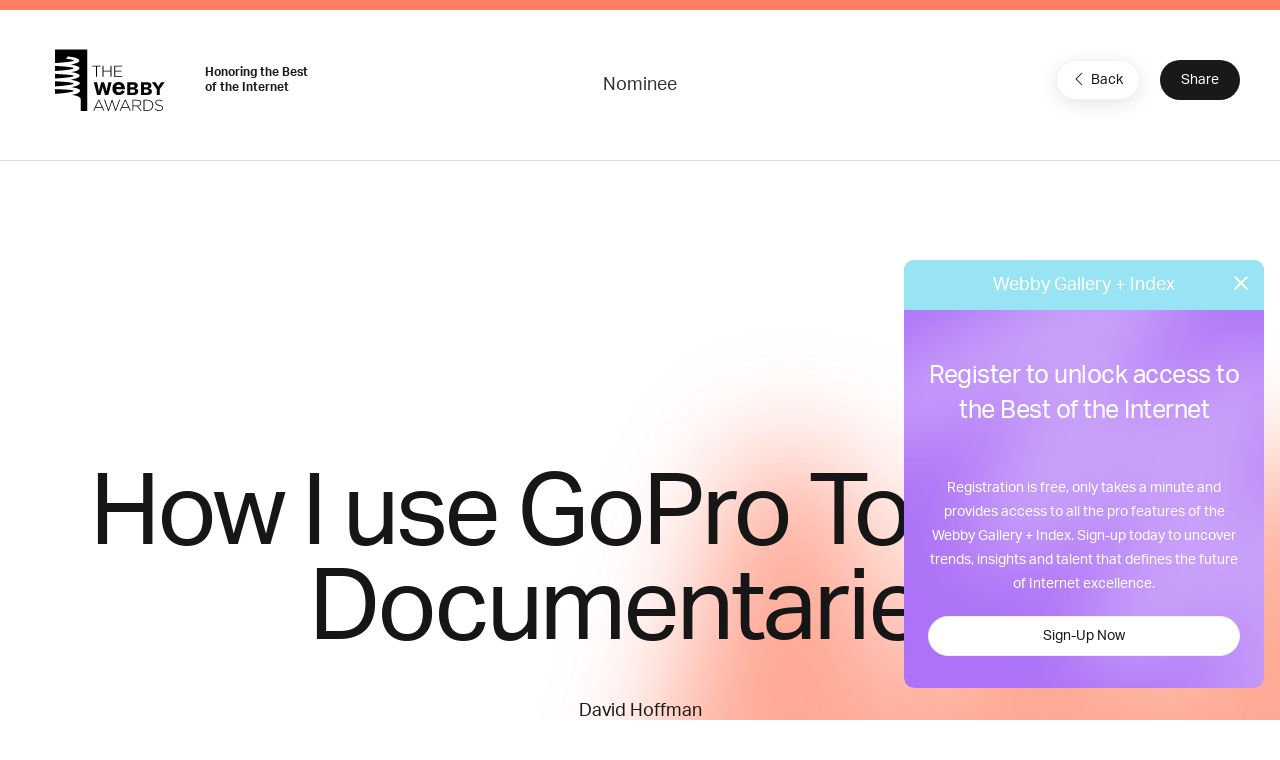

--- FILE ---
content_type: text/html; charset=utf-8
request_url: https://winners-staging.webbyawards.com/2013/video/general-video/how-to-explainer-diy/148450/how-i-use-gopro-to-shoot-documentaries
body_size: 35393
content:


<!DOCTYPE html>
<html lang="en" ng-app="galleryApp" ng-controller="galleryController" ng-cloak>
<head>
    <base href="/" />
    <meta name="viewport" content="width=device-width, initial-scale=1" />
    <meta property="og:url" content="http://winners-staging.webbyawards.com/2013/video/general-video/how-to-explainer-diy/148450/how-i-use-gopro-to-shoot-documentaries" />
    <meta property="og:type" content="website" />
    <meta property="fb:app_id" content="395091930846122" />
    <meta property="og:title" content="NEW Webby Gallery + Index">
    <meta property="og:site_name" content="NEW Webby Gallery + Index">
    <meta property="og:description" content="DISCOVER THE BEST OF THE INTERNET. Welcome to the NEW Webby Gallery + Index. Discover the best of the Internet and uncover trends, insights and talent that define the future of Internet excellence.">
    <meta property="og:image" content="https://www.webbyawards.com/wp-content/uploads/sites/4/2014/10/trophies1.jpg">
    <meta name="twitter:card" content="summary_large_image">
    <meta property="twitter:image" content="https://www.webbyawards.com/wp-content/uploads/sites/4/2014/10/trophies1.jpg">
    <meta name="twitter:image:alt" content="DISCOVER THE BEST OF THE INTERNET. Welcome to the NEW Webby Gallery + Index. Discover the best of the Internet and uncover trends, insights and talent that define the future of Internet excellence.">
    <link rel='icon' type='image/x-icon' href='favicons/1.ico' sizes='16x16 32x32'>
    <link rel="canonical" ng-href="{{pageMetaInfo.canonicalLink}}" />
    <title ng-bind="pageMetaInfo.title">NEW Webby Gallery + Index</title>
        <script src="https://www.google.com/recaptcha/api.js?render=6LcC5f8qAAAAAN7E3g2z0N_EoPq3Vri8uXzTmFiO"></script>
    <link href="/content/css/gallery/1?v=Rm9yxuksiKOtWVRE2CiMAofUi6CknUfRGkdvmKA48KI1" rel="stylesheet"/>

    <script src="https://cdnjs.cloudflare.com/ajax/libs/jquery/3.6.0/jquery.min.js"></script>

    <!-- Global Site Tag (gtag.js) - Google Analytics -->
    <script async src="https://www.googletagmanager.com/gtag/js?id=UA-11774933-4"></script>
    <script>
            window.dataLayer = window.dataLayer || [];
            function gtag() { dataLayer.push(arguments); }
            gtag('js', new Date());

            gtag('config', 'UA-11774933-4', {
                send_page_view: false
            });
    </script>
    <!-- Google Tag Manager -->
    <script>
        (function (w, d, s, l, i) {
            w[l] = w[l] || []; w[l].push({
                'gtm.start':
                    new Date().getTime(), event: 'gtm.js'
            }); var f = d.getElementsByTagName(s)[0],
                j = d.createElement(s), dl = l != 'dataLayer' ? '&l=' + l : ''; j.async = true; j.src =
                    'https://www.googletagmanager.com/gtm.js?id=' + i + dl; f.parentNode.insertBefore(j, f);
        })(window, document, 'script', 'dataLayer', 'GTM-T8DV6M4');</script>
    <!-- End Google Tag Manager -->
    <!--begin FullStory user session recording-->
    <script>
        window['_fs_debug'] = false;
        window['_fs_host'] = 'www.fullstory.com';
        window['_fs_org'] = '1WTCX';
        window['_fs_namespace'] = 'FS';
        (function (m, n, e, t, l, o, g, y) {
            if (e in m && m.console && m.console.log) { m.console.log('FullStory namespace conflict. Please set window["_fs_namespace"].'); return; }
            g = m[e] = function (a, b) { g.q ? g.q.push([a, b]) : g._api(a, b); }; g.q = [];
            o = n.createElement(t); o.async = 1; o.src = 'https://' + _fs_host + '/s/fs.js';
            y = n.getElementsByTagName(t)[0]; y.parentNode.insertBefore(o, y);
            g.identify = function (i, v) { g(l, { uid: i }); if (v) g(l, v) }; g.setUserVars = function (v) { g(l, v) };
            g.identifyAccount = function (i, v) { o = 'account'; v = v || {}; v.acctId = i; g(o, v) };
            g.clearUserCookie = function (c, d, i) {
                if (!c || document.cookie.match('fs_uid=[^;`]*`[^;`]*`[^;`]*`')) {
                    d = n.domain; while (1) {
                        n.cookie = 'fs_uid=;domain=' + d +
                            ';path=/;expires=' + new Date(0); i = d.indexOf('.'); if (i < 0) break; d = d.slice(i + 1)
                    }
                }
            };
        })(window, document, window['_fs_namespace'], 'script', 'user');
    </script>
    <!--end FullStory-->
    <!-- Start VWO Async SmartCode -->
    <script type='text/javascript'>
        window._vwo_code = window._vwo_code || (function () {
            var account_id = 522684,
                settings_tolerance = 2000,
                library_tolerance = 2500,
                use_existing_jquery = false,
                is_spa = 1,
                hide_element = 'body',

                /* DO NOT EDIT BELOW THIS LINE */
                f = false, d = document, code = {
                    use_existing_jquery: function () { return use_existing_jquery; }, library_tolerance: function () { return library_tolerance; }, finish: function () { if (!f) { f = true; var a = d.getElementById('_vis_opt_path_hides'); if (a) a.parentNode.removeChild(a); } }, finished: function () { return f; }, load: function (a) { var b = d.createElement('script'); b.src = a; b.type = 'text/javascript'; b.innerText; b.onerror = function () { _vwo_code.finish(); }; d.getElementsByTagName('head')[0].appendChild(b); }, init: function () {
                        window.settings_timer = setTimeout('_vwo_code.finish()', settings_tolerance); var a = d.createElement('style'), b = hide_element ? hide_element + '{opacity:0 !important;filter:alpha(opacity=0) !important;background:none !important;}' : '', h = d.getElementsByTagName('head')[0]; a.setAttribute('id', '_vis_opt_path_hides'); a.setAttribute('type', 'text/css'); if (a.styleSheet) a.styleSheet.cssText = b; else a.appendChild(d.createTextNode(b)); h.appendChild(a); this.load('https://dev.visualwebsiteoptimizer.com/j.php?a=' + account_id + '&u=' + encodeURIComponent(d.URL) + '&f=' + (+is_spa) + '&r=' + Math.random()); return settings_timer;
                    }
                }; window._vwo_settings_timer = code.init(); return code;
        }());
    </script>
    <!-- End VWO Async SmartCode -->
</head>
<body class="{{propertyDetails.CssClass}} {{currentCategory.CssClass ? ('category-' + currentCategory.CssClass) : '' }}" ng-controller="baseSharedController" ng-cloak>
    <!-- Google Tag Manager (noscript) -->
    <noscript>
        <iframe src="https://www.googletagmanager.com/ns.html?id=GTM-T8DV6M4" height="0" width="0" style="display:none;visibility:hidden"></iframe>
    </noscript>
    <!-- End Google Tag Manager (noscript) -->
    <!-- HEADER -->
    <header ng-if="!hideHeader">
        <nav class="uk-navbar-container navbar-account uk-visible@m" uk-navbar>
            <div class="uk-navbar-left"></div>
            <div class="uk-navbar-center" ng-bind-html="getCMSContentByRegion('Header')">
                
                
                
            </div>
            <div class="uk-navbar-right">
                <a ng-if="!HasToken()" href="javascript:void(0)" ng-click="loginDialog()" analytics-on="click" analytics-event="Clicked on Login" class="login-link">Gallery Login or Register</a>
                <div ng-if="HasToken()">
                    <button class="uk-button nav-login" type="button"><span style="margin-right: 8px" uk-icon="icon: account"></span> My Account <span uk-icon="icon: triangle-down"></span></button>
                    <div class="uk-light" uk-dropdown>
                        <div class="user-card">
                            <div class="user-card--logo">
                                {{ profile.firstname.substr(0, 1) }} {{ profile.lastname.substr(0, 1) }}
                            </div>
                            <div class="user-card--details uk-flex uk-flex-middle">
                                <div class="username">{{ profile.email }}</div>
                                
            </div>
                        </div>
                        <ul class="uk-nav uk-dropdown-nav">
                            <li><a ui-sref="dashboard.profile">Edit Profile</a></li>
                            <li><a ng-click="logOut()">Log Out</a></li>
                        </ul>
                    </div>
                </div>
            </div>
        </nav>
        <nav class="uk-navbar-container uk-navbar-transparent navbar-main" uk-navbar>
            <div class="uk-navbar-left">
                <a class="uk-navbar-item uk-logo" href="https://www.webbyawards.com">
                    <svg xmlns="http://www.w3.org/2000/svg" width="175" height="101" version="1.0" viewBox="0 0 175 101">
                        <path fill="#FFF" d="M3.75 0h50v96h-50z" />
                        <path d="M29.74 71.32s12.9-1.73 12.9-6.58c0-4.34-14.09-5.44-14.09-5.44s13.9-2.3 13.9-6.31c0-3.18-14.8-5.54-14.8-5.54s14.45-2 14.45-6.35c0-3.7-13.4-5.67-13.4-5.67s13.01-1.36 13.01-6.08C41.71 25.72 28 23.4 28 23.4s13.59-1.67 13.59-5.82c0-5.4-17.96-6.65-17.96-6.65l-2.8 3.47s12.29 1.12 12.29 3.05-30 3.87-30.21 3.89c-.47.26-1.17 3.4-.35 4 .58.42 30.16 1.5 30.16 3.99 0 2.47-27.14 4.17-30.16 4.35-1.44.81-1.88 2.88-.35 4 1.54 1.13 30.75 1.25 30.75 3.66 0 2.42-29.01 4.08-30.18 4.15-1.45.81-1.88 2.88-.35 4 .58.44 30.29 1.4 30.29 3.88 0 2.47-28.16 4.45-29.68 4.54-1.44.81-1.88 2.88-.35 4 .58.43 30.03.47 30.03 2.95 0 2.47-27.27 4.66-29.52 4.8-1.44.8-1.88 3.74-.35 4.87.23.16 27.86-.12 32.08 2.36h8.1c0-3.67-13.3-5.58-13.3-5.58z" />
                        <path fill="#191919" d="M43.4 77.63v-.33c0-3.54-9.68-6.27-21.68-6.27S0 73.9 0 77.43V95.3h.13c1.17 3.2 10.4 5.7 21.6 5.7 11.2 0 20.42-2.5 21.6-5.7l.07-.14V77.63z" />
                        <g fill="#FFF">
                            <path d="M71.24 78.78h1.24l8.06 17.43h-1.4l-2.2-4.84H66.71l-2.2 4.84h-1.34l8.06-17.43zM76.4 90.2l-4.55-10.02-4.58 10.02h9.13zM80.03 78.9h1.43l5.44 15.4 5.07-15.45h1l5.06 15.46 5.44-15.41h1.34l-6.28 17.44h-1.04L92.42 81.3l-5.07 15.04H86.3L80.03 78.9zM112.35 78.78h1.24l8.06 17.43h-1.4l-2.2-4.84h-10.22l-2.2 4.84h-1.34l8.06-17.43zm5.15 11.42l-4.55-10.02-4.58 10.02h9.13zM124.2 78.9h7.28c2.12 0 3.83.67 4.87 1.7a4.57 4.57 0 011.31 3.22v.05c0 2.9-2.15 4.55-5.07 4.95l5.71 7.4h-1.63l-5.51-7.18h-5.67v7.17h-1.28V78.9zm7.13 8.98c2.9 0 5.04-1.46 5.04-3.96v-.05c0-2.33-1.83-3.78-4.97-3.78h-5.9v7.79h5.83zM141.47 78.9h5.77c5.44 0 9.2 3.73 9.2 8.6v.05c0 4.88-3.76 8.66-9.2 8.66h-5.77V78.9zm5.77 16.13c4.82 0 7.86-3.3 7.86-7.42v-.05c0-4.11-3.04-7.47-7.86-7.47h-4.48v14.93h4.48zM158.84 93.69l.84-.97c1.9 1.76 3.66 2.58 6.2 2.58 2.6 0 4.39-1.46 4.39-3.44v-.05c0-1.83-.97-2.9-4.9-3.69-4.16-.84-5.84-2.25-5.84-4.87v-.05c0-2.57 2.35-4.55 5.57-4.55 2.52 0 4.18.7 5.93 2.1l-.81 1.02a7.45 7.45 0 00-5.17-1.96c-2.55 0-4.23 1.46-4.23 3.27v.05c0 1.83.94 2.94 5.05 3.78 4 .82 5.68 2.25 5.68 4.78v.05c0 2.8-2.4 4.72-5.73 4.72-2.78 0-4.9-.91-6.98-2.77z" />
                        </g>
                        <g fill="#FFF">
                            <path d="M67.6 26.54h-6.04v-1.19h13.36v1.19h-6.04v16.13H67.6V26.54zM77.71 25.35H79v8.02h11.08v-8.02h1.29v17.32h-1.29v-8.12H79v8.12h-1.29V25.35zM95.9 25.35h12.31v1.19H97.18v6.8h9.92v1.19h-9.92v6.95h11.16v1.19H95.9V25.35z" />
                        </g>
                        <path fill="#FFF" d="M80.03 51.32c.6 2.15 1.2 4.3 1.84 6.45 1.1 3.85 1.3 4.47 1.92 8.34.6-3.96.74-4.64 1.64-8.7l1.3-6.09h4.95L86.62 71.3h-5.14c-.63-2.2-1.22-4.41-1.87-6.6-1.07-3.67-1.13-3.8-1.73-6.6a56.67 56.67 0 01-1.7 6.47l-1.92 6.73h-5.14l-5.06-19.97h4.97c2.15 9.48 2.38 10.52 2.97 14.85.74-3.96.94-4.72 1.98-8.68l1.64-6.17h4.41zM112.24 65.89c-.67 1-1.33 1.95-2.32 2.87a10.56 10.56 0 01-7.25 2.72c-5.7 0-9.71-3.64-9.71-9.93 0-4.64 2.28-10.6 9.86-10.6 1.14 0 4.45.11 6.91 2.76 2.5 2.69 2.65 6.44 2.73 8.61H98.73c-.03 2.4 1.33 4.78 4.38 4.78 3.1 0 4.16-2.02 4.86-3.38l4.27 2.17zm-5.63-7.1a4.56 4.56 0 00-1.07-2.72 3.99 3.99 0 00-5.63.18c-.77.85-.96 1.73-1.14 2.54h7.84zM116.02 51.32h7.72c2.1 0 3.99.09 5.2.48a4.7 4.7 0 013.45 4.64c0 1.08-.28 1.73-.37 1.92-.9 2.04-2.82 2.44-3.9 2.66 1.22.2 2.83.45 3.93 1.7.71.76 1.1 1.86 1.1 3a5.3 5.3 0 01-3.3 4.83c-1.5.65-3.11.74-5.4.74h-8.43V51.32zm4.75 3.73v4.16h3.76c1.13-.03 2.97-.08 2.97-2.15 0-1.92-1.67-2-2.63-2h-4.1zm0 7.78v4.84h3.48c1.67-.03 3.84-.09 3.84-2.38 0-2.4-1.98-2.43-3-2.46h-4.32zM137.23 51.32h7.72c2.09 0 3.98.09 5.2.48a4.7 4.7 0 013.45 4.64c0 1.08-.28 1.73-.37 1.92-.9 2.04-2.82 2.44-3.9 2.66 1.22.2 2.83.45 3.93 1.7.7.76 1.1 1.86 1.1 3 0 1.55-.82 3.73-3.3 4.83-1.5.65-3.11.74-5.4.74h-8.43V51.32zm4.75 3.73v4.16h3.76c1.13-.03 2.97-.08 2.97-2.15 0-1.92-1.67-2-2.63-2h-4.1zm0 7.78v4.84h3.48c1.66-.03 3.84-.09 3.84-2.38 0-2.4-1.98-2.43-3-2.46h-4.32zM154.25 51.32h5.74l4.3 6.85c.25-.57.3-.68.82-1.5l3.42-5.35h5.68l-7.55 10.52v9.45h-4.92v-9.3l-7.5-10.67z" />
                    </svg>
                </a>
                <span class="webbys-tagline uk-visible@xl">Honoring the Best<br /> of the Internet</span>
                
                <a class="uk-button uk-button-secondary header__cta" href="https://entries.webbyawards.com/">Enter Now</a>
            </div>
            <div class="uk-navbar-center uk-visible@s">
                <ul class="uk-navbar-nav">
                    <li><a href="https://www.webbyawards.com/about/">About</a></li>
                    <li><a href="https://www.webbyawards.com/about/categories/">Categories</a></li>
                    <li class="uk-active"><a ui-sref="home">Winners</a></li>
                    <li><a href="https://www.webbyawards.com/about/judges/">Judges</a></li>                    
                </ul>
            </div>
            <div class="uk-navbar-right">
                <button class="uk-navbar-toggle uk-hidden@l" uk-navbar-toggle-icon uk-toggle="target: #offcanvas-overlay">
                    <svg width="28" height="28" viewBox="0 0 28 28" xmlns="http://www.w3.org/2000/svg" data-svg="navbar-toggle-icon"><rect y="9" width="28" height="2" rx="2"></rect><rect y="3" width="28" height="2" rx="2"></rect></svg>
                </button>
                <ul class="uk-navbar-nav small uk-visible@l">
                    <li><a href="https://www.webbyawards.com/events-and-insights/">Events &amp; Insights</a></li>
                    <li><a href="https://www.webbyawards.com/webby-talks/">Webby Talks</a></li>
                    <li><a href="https://www.webbyawards.com/sponsors/">Sponsors</a></li>
                    <li><a href="https://www.webbyawards.com/press/">Press</a></li>
                </ul>
                <div>
                    <a ui-sref="globalsearch({sort:0})" class="uk-visible@l" uk-search-icon href="#" style="color: white; padding: 0 15px;"></a>
                </div>
            </div>
        </nav>
        <div id="offcanvas-overlay" class="mobile-nav" uk-offcanvas="overlay: true; flip: true;">
            <div class="uk-offcanvas-bar">
                <div class="mobile-nav__title border">The Webby Awards</div>
                <button class="uk-offcanvas-close" type="button" uk-close></button>
                <ul class="uk-nav uk-nav-default large">
                    <li><a href="https://entries.webbyawards.com/">Enter</a></li>
                    <li class="uk-active"><a class="link-gallery uk-offcanvas-close" ui-sref="home">Winners</a></li>
                    <li><a href="https://www.webbyawards.com/features/">Features</a></li>
                    
                </ul>
                <ul class="uk-nav uk-nav-default small">
                    <li><a href="https://www.webbyawards.com/about/">About</a></li>
                    <li><a href="https://www.webbyawards.com/resources/">Resources</a></li>
                    <li><a href="https://www.webbyawards.com/press/">Press</a></li>
                    <li><a href="https://www.webbyawards.com/webbypodcast/">Podcast</a></li>
                    <li><a uk-toggle="target: #social-overlay" style="display: flex;" href="#">Follow Us  <span style="margin-left: auto;" uk-icon="icon: chevron-right"></span></a></li>
                    <li class="uk-nav-divider"></li>
                    <li class="mobile-nav__login" ng-if="HasToken()">
                        <a style="display: flex;" uk-toggle="target: #myaccount-overlay" class="mobile-account">My Account <span style="margin-left: auto;" uk-icon="icon: chevron-right"></span></a>
                    </li>
                    <li ng-if="!HasToken()" class="mobile-nav__login">
                        <a href="javascript:void(0)" ng-click="loginDialog()" analytics-on="click" analytics-event="Clicked on Login" class="header__actions-login">Gallery Login or Register</a>
                    </li>
                </ul>
                <button uk-close class="uk-icon-button fab-close uk-offcanvas-close"></button>
            </div>
        </div>
        <div id="myaccount-overlay" class="mobile-nav" uk-offcanvas="overlay: true; flip: true;">
            <div class="uk-offcanvas-bar">
                <div class="mobile-nav__title"><a href="#offcanvas-overlay" uk-toggle><span uk-icon="icon: chevron-left" style="margin-right: 12px; vertical-align: text-bottom;"></span> My Account</a></div>
                <button class="uk-offcanvas-close" type="button" uk-close></button>
                <div class="user-card">
                    <div class="user-card--logo">
                        {{ profile.firstname.substr(0, 1) }} {{ profile.lastname.substr(0, 1) }}
                    </div>
                    <div class="user-card--details uk-flex uk-flex-middle">
                        <div class="username">{{ profile.email }}</div>
                        
                    </div>
                </div>
                <ul class="uk-nav uk-nav-default small">
                    <li><a class="btn-edit uk-offcanvas-close" ui-sref="dashboard.profile">Edit Profile</a></li>
                    <li><a class="btn-logout uk-offcanvas-close" ng-click="logOut()">Log Out</a></li>
                </ul>
                <button uk-close class="uk-icon-button fab-close uk-offcanvas-close"></button>
            </div>
        </div>
        <div id="social-overlay" class="mobile-nav" uk-offcanvas="overlay: true; flip: true;">
            <div class="uk-offcanvas-bar">
                <div class="mobile-nav__title border"><a uk-toggle="target: #offcanvas-overlay"><span uk-icon="icon: chevron-left" style="margin-right: 12px; vertical-align: text-bottom;"></span></a> Follow Us</div>
                <button class="uk-offcanvas-close" type="button" uk-close></button>
                <ul class="uk-nav uk-nav-default small">
                    <li><a href="https://www.facebook.com/thewebbyawards" target="_blank">Facebook</a></li>
                    <li><a href="https://instagram.com/thewebbyawards" target="_blank">Instagram</a></li>
                    <li><a href="https://www.twitter.com/TheWebbyAwards" target="_blank">X (Twitter)</a></li>
                    <li><a href="https://www.youtube.com/user/TheWebbyAwards" target="_blank">YouTube</a></li>
                    <li><a href="https://webbys.tumblr.com/" target="_blank">Tumblr</a></li>
                    <li><a href="https://www.flickr.com/photos/webbys/" target="_blank">Flickr</a></li>
                </ul>
                <button uk-close class="uk-icon-button fab-close uk-offcanvas-close"></button>
            </div>
        </div>
    </header>
    <!-- /HEADER -->
    <!-- CONTENT -->
    <div class="site-wrapper">
        
<ui-view></ui-view>

    </div>
    <!-- /MAIN -->
    <!-- FOOTER -->
    <footer class="uk-light">
        <div class="uk-container uk-container-expand footer__sponsors">
            <h4 class="uk-heading-divider">Sponsors <a class="uk-button uk-button-secondary uk-visible@s" href="https://www.webbyawards.com/sponsors">View All Sponsors</a></h4>
            <div class="webbys-scroll">
                <div class="webbys-scroll__content">
                    <a href="https://www.adobe.com/" target="_blank" class="sponsor">
                        <img src="content/img/sponsor-adobe.png" class="uk-preserve" uk-svg />
                    </a>
                    <a href="https://wpengine.com/?utm_campaign=webbys&utm_medium=logo&utm_source=sponsor" target="_blank" class="sponsor">
                        <img src="content/img/sponsor-wpengine.svg" class="uk-preserve" uk-svg />
                    </a>
                    <a href="https://www.youtube.com/" target="_blank" class="sponsor">
                        <img src="content/img/sponsor-youtube.png" class="uk-preserve" uk-svg />
                    </a>
                    <a href="https://www.meltwater.com/en" target="_blank" class="sponsor">
                        <img src="content/img/sponsor-meltwater.png" class="uk-preserve" uk-svg />
                    </a>
                    
                    
                </div>
            </div>
            <a class="view-all-sponsors-mobile uk-button uk-button-secondary uk-width-1-1 uk-hidden@s" href="https://www.webbyawards.com/sponsors">View All Sponsors</a>
        </div>
        <div class="uk-container uk-container-expand footer__mid-section">
            <div class="footer__mid-section-border">
                <div class="footer__webby-logo">
                    <svg xmlns="http://www.w3.org/2000/svg" width="175" height="101" version="1.0" viewBox="0 0 175 101">
                        <path fill="#FFF" d="M3.75 0h50v96h-50z"/>
                        <path d="M29.74 71.32s12.9-1.73 12.9-6.58c0-4.34-14.09-5.44-14.09-5.44s13.9-2.3 13.9-6.31c0-3.18-14.8-5.54-14.8-5.54s14.45-2 14.45-6.35c0-3.7-13.4-5.67-13.4-5.67s13.01-1.36 13.01-6.08C41.71 25.72 28 23.4 28 23.4s13.59-1.67 13.59-5.82c0-5.4-17.96-6.65-17.96-6.65l-2.8 3.47s12.29 1.12 12.29 3.05-30 3.87-30.21 3.89c-.47.26-1.17 3.4-.35 4 .58.42 30.16 1.5 30.16 3.99 0 2.47-27.14 4.17-30.16 4.35-1.44.81-1.88 2.88-.35 4 1.54 1.13 30.75 1.25 30.75 3.66 0 2.42-29.01 4.08-30.18 4.15-1.45.81-1.88 2.88-.35 4 .58.44 30.29 1.4 30.29 3.88 0 2.47-28.16 4.45-29.68 4.54-1.44.81-1.88 2.88-.35 4 .58.43 30.03.47 30.03 2.95 0 2.47-27.27 4.66-29.52 4.8-1.44.8-1.88 3.74-.35 4.87.23.16 27.86-.12 32.08 2.36h8.1c0-3.67-13.3-5.58-13.3-5.58z"/>
                        <path fill="#191919" d="M43.4 77.63v-.33c0-3.54-9.68-6.27-21.68-6.27S0 73.9 0 77.43V95.3h.13c1.17 3.2 10.4 5.7 21.6 5.7 11.2 0 20.42-2.5 21.6-5.7l.07-.14V77.63z"/>
                        <g fill="#FFF">
                            <path d="M71.24 78.78h1.24l8.06 17.43h-1.4l-2.2-4.84H66.71l-2.2 4.84h-1.34l8.06-17.43zM76.4 90.2l-4.55-10.02-4.58 10.02h9.13zM80.03 78.9h1.43l5.44 15.4 5.07-15.45h1l5.06 15.46 5.44-15.41h1.34l-6.28 17.44h-1.04L92.42 81.3l-5.07 15.04H86.3L80.03 78.9zM112.35 78.78h1.24l8.06 17.43h-1.4l-2.2-4.84h-10.22l-2.2 4.84h-1.34l8.06-17.43zm5.15 11.42l-4.55-10.02-4.58 10.02h9.13zM124.2 78.9h7.28c2.12 0 3.83.67 4.87 1.7a4.57 4.57 0 011.31 3.22v.05c0 2.9-2.15 4.55-5.07 4.95l5.71 7.4h-1.63l-5.51-7.18h-5.67v7.17h-1.28V78.9zm7.13 8.98c2.9 0 5.04-1.46 5.04-3.96v-.05c0-2.33-1.83-3.78-4.97-3.78h-5.9v7.79h5.83zM141.47 78.9h5.77c5.44 0 9.2 3.73 9.2 8.6v.05c0 4.88-3.76 8.66-9.2 8.66h-5.77V78.9zm5.77 16.13c4.82 0 7.86-3.3 7.86-7.42v-.05c0-4.11-3.04-7.47-7.86-7.47h-4.48v14.93h4.48zM158.84 93.69l.84-.97c1.9 1.76 3.66 2.58 6.2 2.58 2.6 0 4.39-1.46 4.39-3.44v-.05c0-1.83-.97-2.9-4.9-3.69-4.16-.84-5.84-2.25-5.84-4.87v-.05c0-2.57 2.35-4.55 5.57-4.55 2.52 0 4.18.7 5.93 2.1l-.81 1.02a7.45 7.45 0 00-5.17-1.96c-2.55 0-4.23 1.46-4.23 3.27v.05c0 1.83.94 2.94 5.05 3.78 4 .82 5.68 2.25 5.68 4.78v.05c0 2.8-2.4 4.72-5.73 4.72-2.78 0-4.9-.91-6.98-2.77z"/>
                        </g>
                        <g fill="#FFF">
                            <path d="M67.6 26.54h-6.04v-1.19h13.36v1.19h-6.04v16.13H67.6V26.54zM77.71 25.35H79v8.02h11.08v-8.02h1.29v17.32h-1.29v-8.12H79v8.12h-1.29V25.35zM95.9 25.35h12.31v1.19H97.18v6.8h9.92v1.19h-9.92v6.95h11.16v1.19H95.9V25.35z"/>
                        </g>
                        <path fill="#FFF" d="M80.03 51.32c.6 2.15 1.2 4.3 1.84 6.45 1.1 3.85 1.3 4.47 1.92 8.34.6-3.96.74-4.64 1.64-8.7l1.3-6.09h4.95L86.62 71.3h-5.14c-.63-2.2-1.22-4.41-1.87-6.6-1.07-3.67-1.13-3.8-1.73-6.6a56.67 56.67 0 01-1.7 6.47l-1.92 6.73h-5.14l-5.06-19.97h4.97c2.15 9.48 2.38 10.52 2.97 14.85.74-3.96.94-4.72 1.98-8.68l1.64-6.17h4.41zM112.24 65.89c-.67 1-1.33 1.95-2.32 2.87a10.56 10.56 0 01-7.25 2.72c-5.7 0-9.71-3.64-9.71-9.93 0-4.64 2.28-10.6 9.86-10.6 1.14 0 4.45.11 6.91 2.76 2.5 2.69 2.65 6.44 2.73 8.61H98.73c-.03 2.4 1.33 4.78 4.38 4.78 3.1 0 4.16-2.02 4.86-3.38l4.27 2.17zm-5.63-7.1a4.56 4.56 0 00-1.07-2.72 3.99 3.99 0 00-5.63.18c-.77.85-.96 1.73-1.14 2.54h7.84zM116.02 51.32h7.72c2.1 0 3.99.09 5.2.48a4.7 4.7 0 013.45 4.64c0 1.08-.28 1.73-.37 1.92-.9 2.04-2.82 2.44-3.9 2.66 1.22.2 2.83.45 3.93 1.7.71.76 1.1 1.86 1.1 3a5.3 5.3 0 01-3.3 4.83c-1.5.65-3.11.74-5.4.74h-8.43V51.32zm4.75 3.73v4.16h3.76c1.13-.03 2.97-.08 2.97-2.15 0-1.92-1.67-2-2.63-2h-4.1zm0 7.78v4.84h3.48c1.67-.03 3.84-.09 3.84-2.38 0-2.4-1.98-2.43-3-2.46h-4.32zM137.23 51.32h7.72c2.09 0 3.98.09 5.2.48a4.7 4.7 0 013.45 4.64c0 1.08-.28 1.73-.37 1.92-.9 2.04-2.82 2.44-3.9 2.66 1.22.2 2.83.45 3.93 1.7.7.76 1.1 1.86 1.1 3 0 1.55-.82 3.73-3.3 4.83-1.5.65-3.11.74-5.4.74h-8.43V51.32zm4.75 3.73v4.16h3.76c1.13-.03 2.97-.08 2.97-2.15 0-1.92-1.67-2-2.63-2h-4.1zm0 7.78v4.84h3.48c1.66-.03 3.84-.09 3.84-2.38 0-2.4-1.98-2.43-3-2.46h-4.32zM154.25 51.32h5.74l4.3 6.85c.25-.57.3-.68.82-1.5l3.42-5.35h5.68l-7.55 10.52v9.45h-4.92v-9.3l-7.5-10.67z"/>
                    </svg>
                </div>
                
                <div class="footer__nav uk-flex">
                    <ul class="uk-nav uk-nav-default uk-margin-medium-right">
                        <li class="uk-nav-header">Organization</li>
                        <li><a href="https://www.iadas.net/">IADAS</a></li>
                        <li><a href="https://www.webbyawards.com/resources/">Resources</a></li>
                        <li><a href="https://www.webbyawards.com/news/webby-brand-studio/">Webby Brand Studio</a></li>
                        <li><a href="https://www.webbyawards.com/faq/">FAQ</a></li>
                        <li><a href="http://netted.net/?utm_source=webbyawards&utm_medium=footer">Get Netted</a></li>
                        <li><a href="https://www.webbyawards.com/insights/">Webby Insights</a></li>
                        <li><a href="https://www.webbyawards.com/privacy-policy/">Privacy Policy</a></li>
                    </ul>
                    <ul class="uk-nav uk-nav-default">
                        <li class="uk-nav-header">Connect</li>
                        <li><a href="https://www.facebook.com/thewebbyawards" target="_blank">Facebook</a></li>
                        <li><a href="https://instagram.com/thewebbyawards" target="_blank">Instagram</a></li>
                        <li><a href="https://www.twitter.com/TheWebbyAwards" target="_blank">X (Twitter)</a></li>
                        <li><a href="https://www.youtube.com/user/TheWebbyAwards" target="_blank">YouTube</a></li>
                        <li><a href="https://www.flickr.com/photos/webbys/" target="_blank">Flickr</a></li>
                    </ul>
                </div>
            </div>
        </div>
        <div class="uk-container uk-container-expand footer__byline">
            <div class="footer__byline-wrapper">
                <div class="uk-h1">Honoring<br/>
                    The Best Of The<br/>
                    Internet Since<br/>
                    &copy;1997</div>
                <p>Site designed<br/>
                    by <a href="https://www.basicagency.com/"><strong>BASIC<sup>&reg;</sup></strong></a></p>
            </div>
        </div>
        <div class="uk-container uk-container-expand footer__copyright">
            <p class="uk-text-small uk-padding-small uk-padding-remove-horizontal">Copyright &copy; <span ng-bind-template="{{ copyrightYear }}"></span> <span ng-bind-template="{{ propertyDetails.Name }}"></span></p>
        </div>
    </footer>
    <!-- /FOOTER -->
    <!-- SHARETHIS (For Piece Detail sharing) -->
    <div class="sharethis-sticky-share-buttons" data-url="" data-title="The Webby Awards - {{(currentDetailData.Type == 'spa' ? currentDetailData.AchievementType.Name : getWinnerCountLabels())}}, {{currentDetailData.Title}}" data-image="{{GetPieceImage(currentDetailData)}}" data-description="Honoring the Best of the Internet" data-username="TheWebbyAwards"></div>
    <script async src="https://platform-api.sharethis.com/js/sharethis.js#property=5ec436342d5f810012b131b9&product=sticky-share-buttons"></script>
    <script>
        // Setting URL to share with ShareThis
        $('.site-wrapper').on( 'click', '.btn-sharethis-toggle', function() {
            $('.sharethis-sticky-share-buttons').attr('data-url', window.location.href);
        });
    </script>
    <!-- /SHARETHIS -->
    <script>
            var propertyID =  1;
            var appSettings = {};
            (function () {

                appSettings = {
                    WebApiUrl: "https://api-staging.recogmedia.net/api",
                    S3: "https://recognitionmedia-staging.s3.amazonaws.com/",
                    CF: "https://dx8re9xxa4xjx.cloudfront.net/"
                };
            })();

            var typekitID, googleFonts;
            switch(propertyID) {
                default:
                    typekitID = 'meh2mvc';
                    googleFonts = ['Material Icons'];
            }

            WebFontConfig = {
                typekit: { id: typekitID },
                google: {
                    families: googleFonts
                }
            };
            var initialPropertyData = {"PropertyID":1,"Name":"Webby Awards","DisplayName":null,"JudgingPropertyID":2,"JudgingProperty":{"PropertyID":2,"Name":"IADAS","DisplayName":"International Academy of Digital Arts and Sciences","JudgingPropertyID":null,"JudgingProperty":null,"Address1":null,"Address2":null,"City":null,"State":null,"Country":null,"Zip":null,"Phone":null,"Fax":null,"TimeZone":null,"RequireRegistrationBeforeEntry":false,"RequiredRegistryEntryCount":null,"entryFormFieldToggles":null,"Subscriptions":[],"ContactTitle":null,"ContactName":null,"ContactEmail":"denise@iadas.net","ContactPhone":null,"UrlEntrySite":"https://352staging.iadas.net/","UrlGallery":null,"UrlAccount":null,"UrlEcommSite":null,"UrlNonEntrySite":"https://www.IADAS.net/","UrlClosed":null,"UrlPVClosed":null,"UrlPVSite":null,"EmailGeneral":null,"LogoPDF":null,"PDF_W9":null,"CssClass":"judging iadas","TwitterUpsell":null,"TwitterContent":null,"GuestCode":"","FacebookAppID":null,"GoogleAppID":null,"CurrencyAbbrev":"usd","Currency":"$","CurrentSeasonID":null,"TermsURL":"https://www.iadas.net/privacy-policy/","PrivacyURL":"https://www.iadas.net/privacy-policy/","CookieURL":"https://www.iadas.net/privacy-policy/#cookies","IsLive":false,"IsSingleMediaType":false,"MediaTypeLabel":null,"CaptchaSiteKey":"6Lfm1wArAAAAAD87eKwOQPyuoYtF5W4AkXS1yuJt"},"Address1":"1544 Winchester Avenue","Address2":"Ste 601","City":"Ashland","State":"KY","Country":"USA","Zip":"41101","Phone":"212.675.3555","Fax":null,"TimeZone":null,"RequireRegistrationBeforeEntry":false,"RequiredRegistryEntryCount":4,"entryFormFieldToggles":{"ShowGroupedMediaTypeSelector":false,"ShowUrlProtected":true,"ShowUrlIsDownloadLink":false,"ShowTwitterHandle":false,"ShowLanguages":false,"ShowMadeForEU":false,"ShowClientName":false,"ShowUrlOrFile":false,"ShowClientDetailsArea":true,"ShowClientFirstName":true,"ShowClientLastName":true,"ShowClientTitle":true,"ShowClientOrganization":true,"ShowClientAddress1":true,"ShowClientAddress2":true,"ShowClientCity":true,"ShowClientState":true,"ShowClientZip":true,"ShowClientCountry":true,"ShowClientTelephone":true,"ShowClientEmail":true,"ShowContactSpecialization":false,"ShowContactVATNumber":false,"ShowHowSubmitFile":false,"ShowUploader":false,"ShowLeadImage":false,"UrlEntryOnly":true,"ShowInstagramHandle":false,"ShowFacebookHandle":false},"Subscriptions":[{"PropertySubscriptionID":1,"PropertyID":1,"Name":"Webby\u0027s Newsletter","Description":"Get all the latest news about the Webby\u0027s Awards","SubscriptionIdentifier":"7276755"},{"PropertySubscriptionID":8,"PropertyID":1,"Name":"Netted by the Webbys","Description":"Our email for better living through the internet.","SubscriptionIdentifier":"7276755"}],"ContactTitle":"Customer Service","ContactName":"Evey Long","ContactEmail":"evey@webbyawards.com","ContactPhone":"212.627.8601","UrlEntrySite":"https://352staging.webbyawards.com/","UrlGallery":"https://winners-staging.webbyawards.com/","UrlAccount":null,"UrlEcommSite":"https://store-staging.webbyawards.com/","UrlNonEntrySite":"http://webbyawards.com/","UrlClosed":"http://webbyawards.com/entries-closed/","UrlPVClosed":"https://winners-staging.webbyawards.com/winners/","UrlPVSite":"https://pv-staging.webbyawards.com/","EmailGeneral":"info@webbyawards.com","LogoPDF":"logo-webb.png","PDF_W9":"Webby_W9.pdf","CssClass":"webbys","TwitterUpsell":"Show you’re proud of your work this year.","TwitterContent":"I just entered @TheWebbyAwards! Enter with us here: http://www.webbyawards.com \r\n#Webbys","GuestCode":null,"FacebookAppID":"395091930846122","GoogleAppID":"266759974558-8fkamf9r70tpdqgqcb20jpeh1occ3iqd.apps.googleusercontent.com","CurrencyAbbrev":"usd","Currency":"$","CurrentSeasonID":null,"TermsURL":"https://www.webbyawards.com/terms-of-use/","PrivacyURL":"https://www.webbyawards.com/privacy-policy/","CookieURL":"https://www.webbyawards.com/privacy-policy/#cookies","IsLive":false,"IsSingleMediaType":false,"MediaTypeLabel":null,"CaptchaSiteKey":"6LcC5f8qAAAAAN7E3g2z0N_EoPq3Vri8uXzTmFiO"};
    </script>
    <script src="/bundles/helpersgallery?v=aOfV4n6yCcI0VRVwQhJzsjCxhgfGlzB2Z1PKrqfyrfM1"></script>

    <script src="/bundles/angulargallery?v=WdbrDwbhhZ87w8jyH1zUYNeBCnYhIkQTcpt-ffX1Es01"></script>

    <script>
        var $buoop = { vs: { i: 10, f: -4, o: -4, s: 7, c: -4 }, c: 4, reminder: 0 };
        function $buo_f() {
            var e = document.createElement("script");
            e.src = "//browser-update.org/update.min.js";
            document.body.appendChild(e);
        };
        try { document.addEventListener("DOMContentLoaded", $buo_f, false) }
        catch (e) { window.attachEvent("onload", $buo_f) }
    </script>
    <!-- SIGN-UP MODAL -->
    <div id="sign-up-modal" class="sign-up-modal" uk-modal>
        <div class="sign-up-modal-content modal-content">
            <div class="modal-title-wrapper">
                <span class="modal-title">Webby Gallery + Index</span>
                <a href="javascript:void(0)" class="modal-close uk-modal-close" title="Close"><i class="material-icons">close</i></a>
            </div>
            <div class="modal-body">
                <h4>Register to unlock access to the Best of the Internet</h4>
                <p>Registration is free, only takes a minute and provides access to all the pro features of the Webby Gallery + Index. Sign-up today to uncover trends, insights and talent that defines the future of Internet excellence.</p>
                <a class="uk-button uk-button-secondary uk-modal-close" href="javascript:void(0)" ng-click="registrationDialog()">Sign-Up Now</a>
            </div>
        </div>
    </div>
    <!-- /SIGN-UP MODAL -->
</body>
</html>


--- FILE ---
content_type: text/html; charset=utf-8
request_url: https://www.google.com/recaptcha/api2/anchor?ar=1&k=6LcC5f8qAAAAAN7E3g2z0N_EoPq3Vri8uXzTmFiO&co=aHR0cHM6Ly93aW5uZXJzLXN0YWdpbmcud2ViYnlhd2FyZHMuY29tOjQ0Mw..&hl=en&v=N67nZn4AqZkNcbeMu4prBgzg&size=invisible&anchor-ms=20000&execute-ms=30000&cb=y946o28jp398
body_size: 48610
content:
<!DOCTYPE HTML><html dir="ltr" lang="en"><head><meta http-equiv="Content-Type" content="text/html; charset=UTF-8">
<meta http-equiv="X-UA-Compatible" content="IE=edge">
<title>reCAPTCHA</title>
<style type="text/css">
/* cyrillic-ext */
@font-face {
  font-family: 'Roboto';
  font-style: normal;
  font-weight: 400;
  font-stretch: 100%;
  src: url(//fonts.gstatic.com/s/roboto/v48/KFO7CnqEu92Fr1ME7kSn66aGLdTylUAMa3GUBHMdazTgWw.woff2) format('woff2');
  unicode-range: U+0460-052F, U+1C80-1C8A, U+20B4, U+2DE0-2DFF, U+A640-A69F, U+FE2E-FE2F;
}
/* cyrillic */
@font-face {
  font-family: 'Roboto';
  font-style: normal;
  font-weight: 400;
  font-stretch: 100%;
  src: url(//fonts.gstatic.com/s/roboto/v48/KFO7CnqEu92Fr1ME7kSn66aGLdTylUAMa3iUBHMdazTgWw.woff2) format('woff2');
  unicode-range: U+0301, U+0400-045F, U+0490-0491, U+04B0-04B1, U+2116;
}
/* greek-ext */
@font-face {
  font-family: 'Roboto';
  font-style: normal;
  font-weight: 400;
  font-stretch: 100%;
  src: url(//fonts.gstatic.com/s/roboto/v48/KFO7CnqEu92Fr1ME7kSn66aGLdTylUAMa3CUBHMdazTgWw.woff2) format('woff2');
  unicode-range: U+1F00-1FFF;
}
/* greek */
@font-face {
  font-family: 'Roboto';
  font-style: normal;
  font-weight: 400;
  font-stretch: 100%;
  src: url(//fonts.gstatic.com/s/roboto/v48/KFO7CnqEu92Fr1ME7kSn66aGLdTylUAMa3-UBHMdazTgWw.woff2) format('woff2');
  unicode-range: U+0370-0377, U+037A-037F, U+0384-038A, U+038C, U+038E-03A1, U+03A3-03FF;
}
/* math */
@font-face {
  font-family: 'Roboto';
  font-style: normal;
  font-weight: 400;
  font-stretch: 100%;
  src: url(//fonts.gstatic.com/s/roboto/v48/KFO7CnqEu92Fr1ME7kSn66aGLdTylUAMawCUBHMdazTgWw.woff2) format('woff2');
  unicode-range: U+0302-0303, U+0305, U+0307-0308, U+0310, U+0312, U+0315, U+031A, U+0326-0327, U+032C, U+032F-0330, U+0332-0333, U+0338, U+033A, U+0346, U+034D, U+0391-03A1, U+03A3-03A9, U+03B1-03C9, U+03D1, U+03D5-03D6, U+03F0-03F1, U+03F4-03F5, U+2016-2017, U+2034-2038, U+203C, U+2040, U+2043, U+2047, U+2050, U+2057, U+205F, U+2070-2071, U+2074-208E, U+2090-209C, U+20D0-20DC, U+20E1, U+20E5-20EF, U+2100-2112, U+2114-2115, U+2117-2121, U+2123-214F, U+2190, U+2192, U+2194-21AE, U+21B0-21E5, U+21F1-21F2, U+21F4-2211, U+2213-2214, U+2216-22FF, U+2308-230B, U+2310, U+2319, U+231C-2321, U+2336-237A, U+237C, U+2395, U+239B-23B7, U+23D0, U+23DC-23E1, U+2474-2475, U+25AF, U+25B3, U+25B7, U+25BD, U+25C1, U+25CA, U+25CC, U+25FB, U+266D-266F, U+27C0-27FF, U+2900-2AFF, U+2B0E-2B11, U+2B30-2B4C, U+2BFE, U+3030, U+FF5B, U+FF5D, U+1D400-1D7FF, U+1EE00-1EEFF;
}
/* symbols */
@font-face {
  font-family: 'Roboto';
  font-style: normal;
  font-weight: 400;
  font-stretch: 100%;
  src: url(//fonts.gstatic.com/s/roboto/v48/KFO7CnqEu92Fr1ME7kSn66aGLdTylUAMaxKUBHMdazTgWw.woff2) format('woff2');
  unicode-range: U+0001-000C, U+000E-001F, U+007F-009F, U+20DD-20E0, U+20E2-20E4, U+2150-218F, U+2190, U+2192, U+2194-2199, U+21AF, U+21E6-21F0, U+21F3, U+2218-2219, U+2299, U+22C4-22C6, U+2300-243F, U+2440-244A, U+2460-24FF, U+25A0-27BF, U+2800-28FF, U+2921-2922, U+2981, U+29BF, U+29EB, U+2B00-2BFF, U+4DC0-4DFF, U+FFF9-FFFB, U+10140-1018E, U+10190-1019C, U+101A0, U+101D0-101FD, U+102E0-102FB, U+10E60-10E7E, U+1D2C0-1D2D3, U+1D2E0-1D37F, U+1F000-1F0FF, U+1F100-1F1AD, U+1F1E6-1F1FF, U+1F30D-1F30F, U+1F315, U+1F31C, U+1F31E, U+1F320-1F32C, U+1F336, U+1F378, U+1F37D, U+1F382, U+1F393-1F39F, U+1F3A7-1F3A8, U+1F3AC-1F3AF, U+1F3C2, U+1F3C4-1F3C6, U+1F3CA-1F3CE, U+1F3D4-1F3E0, U+1F3ED, U+1F3F1-1F3F3, U+1F3F5-1F3F7, U+1F408, U+1F415, U+1F41F, U+1F426, U+1F43F, U+1F441-1F442, U+1F444, U+1F446-1F449, U+1F44C-1F44E, U+1F453, U+1F46A, U+1F47D, U+1F4A3, U+1F4B0, U+1F4B3, U+1F4B9, U+1F4BB, U+1F4BF, U+1F4C8-1F4CB, U+1F4D6, U+1F4DA, U+1F4DF, U+1F4E3-1F4E6, U+1F4EA-1F4ED, U+1F4F7, U+1F4F9-1F4FB, U+1F4FD-1F4FE, U+1F503, U+1F507-1F50B, U+1F50D, U+1F512-1F513, U+1F53E-1F54A, U+1F54F-1F5FA, U+1F610, U+1F650-1F67F, U+1F687, U+1F68D, U+1F691, U+1F694, U+1F698, U+1F6AD, U+1F6B2, U+1F6B9-1F6BA, U+1F6BC, U+1F6C6-1F6CF, U+1F6D3-1F6D7, U+1F6E0-1F6EA, U+1F6F0-1F6F3, U+1F6F7-1F6FC, U+1F700-1F7FF, U+1F800-1F80B, U+1F810-1F847, U+1F850-1F859, U+1F860-1F887, U+1F890-1F8AD, U+1F8B0-1F8BB, U+1F8C0-1F8C1, U+1F900-1F90B, U+1F93B, U+1F946, U+1F984, U+1F996, U+1F9E9, U+1FA00-1FA6F, U+1FA70-1FA7C, U+1FA80-1FA89, U+1FA8F-1FAC6, U+1FACE-1FADC, U+1FADF-1FAE9, U+1FAF0-1FAF8, U+1FB00-1FBFF;
}
/* vietnamese */
@font-face {
  font-family: 'Roboto';
  font-style: normal;
  font-weight: 400;
  font-stretch: 100%;
  src: url(//fonts.gstatic.com/s/roboto/v48/KFO7CnqEu92Fr1ME7kSn66aGLdTylUAMa3OUBHMdazTgWw.woff2) format('woff2');
  unicode-range: U+0102-0103, U+0110-0111, U+0128-0129, U+0168-0169, U+01A0-01A1, U+01AF-01B0, U+0300-0301, U+0303-0304, U+0308-0309, U+0323, U+0329, U+1EA0-1EF9, U+20AB;
}
/* latin-ext */
@font-face {
  font-family: 'Roboto';
  font-style: normal;
  font-weight: 400;
  font-stretch: 100%;
  src: url(//fonts.gstatic.com/s/roboto/v48/KFO7CnqEu92Fr1ME7kSn66aGLdTylUAMa3KUBHMdazTgWw.woff2) format('woff2');
  unicode-range: U+0100-02BA, U+02BD-02C5, U+02C7-02CC, U+02CE-02D7, U+02DD-02FF, U+0304, U+0308, U+0329, U+1D00-1DBF, U+1E00-1E9F, U+1EF2-1EFF, U+2020, U+20A0-20AB, U+20AD-20C0, U+2113, U+2C60-2C7F, U+A720-A7FF;
}
/* latin */
@font-face {
  font-family: 'Roboto';
  font-style: normal;
  font-weight: 400;
  font-stretch: 100%;
  src: url(//fonts.gstatic.com/s/roboto/v48/KFO7CnqEu92Fr1ME7kSn66aGLdTylUAMa3yUBHMdazQ.woff2) format('woff2');
  unicode-range: U+0000-00FF, U+0131, U+0152-0153, U+02BB-02BC, U+02C6, U+02DA, U+02DC, U+0304, U+0308, U+0329, U+2000-206F, U+20AC, U+2122, U+2191, U+2193, U+2212, U+2215, U+FEFF, U+FFFD;
}
/* cyrillic-ext */
@font-face {
  font-family: 'Roboto';
  font-style: normal;
  font-weight: 500;
  font-stretch: 100%;
  src: url(//fonts.gstatic.com/s/roboto/v48/KFO7CnqEu92Fr1ME7kSn66aGLdTylUAMa3GUBHMdazTgWw.woff2) format('woff2');
  unicode-range: U+0460-052F, U+1C80-1C8A, U+20B4, U+2DE0-2DFF, U+A640-A69F, U+FE2E-FE2F;
}
/* cyrillic */
@font-face {
  font-family: 'Roboto';
  font-style: normal;
  font-weight: 500;
  font-stretch: 100%;
  src: url(//fonts.gstatic.com/s/roboto/v48/KFO7CnqEu92Fr1ME7kSn66aGLdTylUAMa3iUBHMdazTgWw.woff2) format('woff2');
  unicode-range: U+0301, U+0400-045F, U+0490-0491, U+04B0-04B1, U+2116;
}
/* greek-ext */
@font-face {
  font-family: 'Roboto';
  font-style: normal;
  font-weight: 500;
  font-stretch: 100%;
  src: url(//fonts.gstatic.com/s/roboto/v48/KFO7CnqEu92Fr1ME7kSn66aGLdTylUAMa3CUBHMdazTgWw.woff2) format('woff2');
  unicode-range: U+1F00-1FFF;
}
/* greek */
@font-face {
  font-family: 'Roboto';
  font-style: normal;
  font-weight: 500;
  font-stretch: 100%;
  src: url(//fonts.gstatic.com/s/roboto/v48/KFO7CnqEu92Fr1ME7kSn66aGLdTylUAMa3-UBHMdazTgWw.woff2) format('woff2');
  unicode-range: U+0370-0377, U+037A-037F, U+0384-038A, U+038C, U+038E-03A1, U+03A3-03FF;
}
/* math */
@font-face {
  font-family: 'Roboto';
  font-style: normal;
  font-weight: 500;
  font-stretch: 100%;
  src: url(//fonts.gstatic.com/s/roboto/v48/KFO7CnqEu92Fr1ME7kSn66aGLdTylUAMawCUBHMdazTgWw.woff2) format('woff2');
  unicode-range: U+0302-0303, U+0305, U+0307-0308, U+0310, U+0312, U+0315, U+031A, U+0326-0327, U+032C, U+032F-0330, U+0332-0333, U+0338, U+033A, U+0346, U+034D, U+0391-03A1, U+03A3-03A9, U+03B1-03C9, U+03D1, U+03D5-03D6, U+03F0-03F1, U+03F4-03F5, U+2016-2017, U+2034-2038, U+203C, U+2040, U+2043, U+2047, U+2050, U+2057, U+205F, U+2070-2071, U+2074-208E, U+2090-209C, U+20D0-20DC, U+20E1, U+20E5-20EF, U+2100-2112, U+2114-2115, U+2117-2121, U+2123-214F, U+2190, U+2192, U+2194-21AE, U+21B0-21E5, U+21F1-21F2, U+21F4-2211, U+2213-2214, U+2216-22FF, U+2308-230B, U+2310, U+2319, U+231C-2321, U+2336-237A, U+237C, U+2395, U+239B-23B7, U+23D0, U+23DC-23E1, U+2474-2475, U+25AF, U+25B3, U+25B7, U+25BD, U+25C1, U+25CA, U+25CC, U+25FB, U+266D-266F, U+27C0-27FF, U+2900-2AFF, U+2B0E-2B11, U+2B30-2B4C, U+2BFE, U+3030, U+FF5B, U+FF5D, U+1D400-1D7FF, U+1EE00-1EEFF;
}
/* symbols */
@font-face {
  font-family: 'Roboto';
  font-style: normal;
  font-weight: 500;
  font-stretch: 100%;
  src: url(//fonts.gstatic.com/s/roboto/v48/KFO7CnqEu92Fr1ME7kSn66aGLdTylUAMaxKUBHMdazTgWw.woff2) format('woff2');
  unicode-range: U+0001-000C, U+000E-001F, U+007F-009F, U+20DD-20E0, U+20E2-20E4, U+2150-218F, U+2190, U+2192, U+2194-2199, U+21AF, U+21E6-21F0, U+21F3, U+2218-2219, U+2299, U+22C4-22C6, U+2300-243F, U+2440-244A, U+2460-24FF, U+25A0-27BF, U+2800-28FF, U+2921-2922, U+2981, U+29BF, U+29EB, U+2B00-2BFF, U+4DC0-4DFF, U+FFF9-FFFB, U+10140-1018E, U+10190-1019C, U+101A0, U+101D0-101FD, U+102E0-102FB, U+10E60-10E7E, U+1D2C0-1D2D3, U+1D2E0-1D37F, U+1F000-1F0FF, U+1F100-1F1AD, U+1F1E6-1F1FF, U+1F30D-1F30F, U+1F315, U+1F31C, U+1F31E, U+1F320-1F32C, U+1F336, U+1F378, U+1F37D, U+1F382, U+1F393-1F39F, U+1F3A7-1F3A8, U+1F3AC-1F3AF, U+1F3C2, U+1F3C4-1F3C6, U+1F3CA-1F3CE, U+1F3D4-1F3E0, U+1F3ED, U+1F3F1-1F3F3, U+1F3F5-1F3F7, U+1F408, U+1F415, U+1F41F, U+1F426, U+1F43F, U+1F441-1F442, U+1F444, U+1F446-1F449, U+1F44C-1F44E, U+1F453, U+1F46A, U+1F47D, U+1F4A3, U+1F4B0, U+1F4B3, U+1F4B9, U+1F4BB, U+1F4BF, U+1F4C8-1F4CB, U+1F4D6, U+1F4DA, U+1F4DF, U+1F4E3-1F4E6, U+1F4EA-1F4ED, U+1F4F7, U+1F4F9-1F4FB, U+1F4FD-1F4FE, U+1F503, U+1F507-1F50B, U+1F50D, U+1F512-1F513, U+1F53E-1F54A, U+1F54F-1F5FA, U+1F610, U+1F650-1F67F, U+1F687, U+1F68D, U+1F691, U+1F694, U+1F698, U+1F6AD, U+1F6B2, U+1F6B9-1F6BA, U+1F6BC, U+1F6C6-1F6CF, U+1F6D3-1F6D7, U+1F6E0-1F6EA, U+1F6F0-1F6F3, U+1F6F7-1F6FC, U+1F700-1F7FF, U+1F800-1F80B, U+1F810-1F847, U+1F850-1F859, U+1F860-1F887, U+1F890-1F8AD, U+1F8B0-1F8BB, U+1F8C0-1F8C1, U+1F900-1F90B, U+1F93B, U+1F946, U+1F984, U+1F996, U+1F9E9, U+1FA00-1FA6F, U+1FA70-1FA7C, U+1FA80-1FA89, U+1FA8F-1FAC6, U+1FACE-1FADC, U+1FADF-1FAE9, U+1FAF0-1FAF8, U+1FB00-1FBFF;
}
/* vietnamese */
@font-face {
  font-family: 'Roboto';
  font-style: normal;
  font-weight: 500;
  font-stretch: 100%;
  src: url(//fonts.gstatic.com/s/roboto/v48/KFO7CnqEu92Fr1ME7kSn66aGLdTylUAMa3OUBHMdazTgWw.woff2) format('woff2');
  unicode-range: U+0102-0103, U+0110-0111, U+0128-0129, U+0168-0169, U+01A0-01A1, U+01AF-01B0, U+0300-0301, U+0303-0304, U+0308-0309, U+0323, U+0329, U+1EA0-1EF9, U+20AB;
}
/* latin-ext */
@font-face {
  font-family: 'Roboto';
  font-style: normal;
  font-weight: 500;
  font-stretch: 100%;
  src: url(//fonts.gstatic.com/s/roboto/v48/KFO7CnqEu92Fr1ME7kSn66aGLdTylUAMa3KUBHMdazTgWw.woff2) format('woff2');
  unicode-range: U+0100-02BA, U+02BD-02C5, U+02C7-02CC, U+02CE-02D7, U+02DD-02FF, U+0304, U+0308, U+0329, U+1D00-1DBF, U+1E00-1E9F, U+1EF2-1EFF, U+2020, U+20A0-20AB, U+20AD-20C0, U+2113, U+2C60-2C7F, U+A720-A7FF;
}
/* latin */
@font-face {
  font-family: 'Roboto';
  font-style: normal;
  font-weight: 500;
  font-stretch: 100%;
  src: url(//fonts.gstatic.com/s/roboto/v48/KFO7CnqEu92Fr1ME7kSn66aGLdTylUAMa3yUBHMdazQ.woff2) format('woff2');
  unicode-range: U+0000-00FF, U+0131, U+0152-0153, U+02BB-02BC, U+02C6, U+02DA, U+02DC, U+0304, U+0308, U+0329, U+2000-206F, U+20AC, U+2122, U+2191, U+2193, U+2212, U+2215, U+FEFF, U+FFFD;
}
/* cyrillic-ext */
@font-face {
  font-family: 'Roboto';
  font-style: normal;
  font-weight: 900;
  font-stretch: 100%;
  src: url(//fonts.gstatic.com/s/roboto/v48/KFO7CnqEu92Fr1ME7kSn66aGLdTylUAMa3GUBHMdazTgWw.woff2) format('woff2');
  unicode-range: U+0460-052F, U+1C80-1C8A, U+20B4, U+2DE0-2DFF, U+A640-A69F, U+FE2E-FE2F;
}
/* cyrillic */
@font-face {
  font-family: 'Roboto';
  font-style: normal;
  font-weight: 900;
  font-stretch: 100%;
  src: url(//fonts.gstatic.com/s/roboto/v48/KFO7CnqEu92Fr1ME7kSn66aGLdTylUAMa3iUBHMdazTgWw.woff2) format('woff2');
  unicode-range: U+0301, U+0400-045F, U+0490-0491, U+04B0-04B1, U+2116;
}
/* greek-ext */
@font-face {
  font-family: 'Roboto';
  font-style: normal;
  font-weight: 900;
  font-stretch: 100%;
  src: url(//fonts.gstatic.com/s/roboto/v48/KFO7CnqEu92Fr1ME7kSn66aGLdTylUAMa3CUBHMdazTgWw.woff2) format('woff2');
  unicode-range: U+1F00-1FFF;
}
/* greek */
@font-face {
  font-family: 'Roboto';
  font-style: normal;
  font-weight: 900;
  font-stretch: 100%;
  src: url(//fonts.gstatic.com/s/roboto/v48/KFO7CnqEu92Fr1ME7kSn66aGLdTylUAMa3-UBHMdazTgWw.woff2) format('woff2');
  unicode-range: U+0370-0377, U+037A-037F, U+0384-038A, U+038C, U+038E-03A1, U+03A3-03FF;
}
/* math */
@font-face {
  font-family: 'Roboto';
  font-style: normal;
  font-weight: 900;
  font-stretch: 100%;
  src: url(//fonts.gstatic.com/s/roboto/v48/KFO7CnqEu92Fr1ME7kSn66aGLdTylUAMawCUBHMdazTgWw.woff2) format('woff2');
  unicode-range: U+0302-0303, U+0305, U+0307-0308, U+0310, U+0312, U+0315, U+031A, U+0326-0327, U+032C, U+032F-0330, U+0332-0333, U+0338, U+033A, U+0346, U+034D, U+0391-03A1, U+03A3-03A9, U+03B1-03C9, U+03D1, U+03D5-03D6, U+03F0-03F1, U+03F4-03F5, U+2016-2017, U+2034-2038, U+203C, U+2040, U+2043, U+2047, U+2050, U+2057, U+205F, U+2070-2071, U+2074-208E, U+2090-209C, U+20D0-20DC, U+20E1, U+20E5-20EF, U+2100-2112, U+2114-2115, U+2117-2121, U+2123-214F, U+2190, U+2192, U+2194-21AE, U+21B0-21E5, U+21F1-21F2, U+21F4-2211, U+2213-2214, U+2216-22FF, U+2308-230B, U+2310, U+2319, U+231C-2321, U+2336-237A, U+237C, U+2395, U+239B-23B7, U+23D0, U+23DC-23E1, U+2474-2475, U+25AF, U+25B3, U+25B7, U+25BD, U+25C1, U+25CA, U+25CC, U+25FB, U+266D-266F, U+27C0-27FF, U+2900-2AFF, U+2B0E-2B11, U+2B30-2B4C, U+2BFE, U+3030, U+FF5B, U+FF5D, U+1D400-1D7FF, U+1EE00-1EEFF;
}
/* symbols */
@font-face {
  font-family: 'Roboto';
  font-style: normal;
  font-weight: 900;
  font-stretch: 100%;
  src: url(//fonts.gstatic.com/s/roboto/v48/KFO7CnqEu92Fr1ME7kSn66aGLdTylUAMaxKUBHMdazTgWw.woff2) format('woff2');
  unicode-range: U+0001-000C, U+000E-001F, U+007F-009F, U+20DD-20E0, U+20E2-20E4, U+2150-218F, U+2190, U+2192, U+2194-2199, U+21AF, U+21E6-21F0, U+21F3, U+2218-2219, U+2299, U+22C4-22C6, U+2300-243F, U+2440-244A, U+2460-24FF, U+25A0-27BF, U+2800-28FF, U+2921-2922, U+2981, U+29BF, U+29EB, U+2B00-2BFF, U+4DC0-4DFF, U+FFF9-FFFB, U+10140-1018E, U+10190-1019C, U+101A0, U+101D0-101FD, U+102E0-102FB, U+10E60-10E7E, U+1D2C0-1D2D3, U+1D2E0-1D37F, U+1F000-1F0FF, U+1F100-1F1AD, U+1F1E6-1F1FF, U+1F30D-1F30F, U+1F315, U+1F31C, U+1F31E, U+1F320-1F32C, U+1F336, U+1F378, U+1F37D, U+1F382, U+1F393-1F39F, U+1F3A7-1F3A8, U+1F3AC-1F3AF, U+1F3C2, U+1F3C4-1F3C6, U+1F3CA-1F3CE, U+1F3D4-1F3E0, U+1F3ED, U+1F3F1-1F3F3, U+1F3F5-1F3F7, U+1F408, U+1F415, U+1F41F, U+1F426, U+1F43F, U+1F441-1F442, U+1F444, U+1F446-1F449, U+1F44C-1F44E, U+1F453, U+1F46A, U+1F47D, U+1F4A3, U+1F4B0, U+1F4B3, U+1F4B9, U+1F4BB, U+1F4BF, U+1F4C8-1F4CB, U+1F4D6, U+1F4DA, U+1F4DF, U+1F4E3-1F4E6, U+1F4EA-1F4ED, U+1F4F7, U+1F4F9-1F4FB, U+1F4FD-1F4FE, U+1F503, U+1F507-1F50B, U+1F50D, U+1F512-1F513, U+1F53E-1F54A, U+1F54F-1F5FA, U+1F610, U+1F650-1F67F, U+1F687, U+1F68D, U+1F691, U+1F694, U+1F698, U+1F6AD, U+1F6B2, U+1F6B9-1F6BA, U+1F6BC, U+1F6C6-1F6CF, U+1F6D3-1F6D7, U+1F6E0-1F6EA, U+1F6F0-1F6F3, U+1F6F7-1F6FC, U+1F700-1F7FF, U+1F800-1F80B, U+1F810-1F847, U+1F850-1F859, U+1F860-1F887, U+1F890-1F8AD, U+1F8B0-1F8BB, U+1F8C0-1F8C1, U+1F900-1F90B, U+1F93B, U+1F946, U+1F984, U+1F996, U+1F9E9, U+1FA00-1FA6F, U+1FA70-1FA7C, U+1FA80-1FA89, U+1FA8F-1FAC6, U+1FACE-1FADC, U+1FADF-1FAE9, U+1FAF0-1FAF8, U+1FB00-1FBFF;
}
/* vietnamese */
@font-face {
  font-family: 'Roboto';
  font-style: normal;
  font-weight: 900;
  font-stretch: 100%;
  src: url(//fonts.gstatic.com/s/roboto/v48/KFO7CnqEu92Fr1ME7kSn66aGLdTylUAMa3OUBHMdazTgWw.woff2) format('woff2');
  unicode-range: U+0102-0103, U+0110-0111, U+0128-0129, U+0168-0169, U+01A0-01A1, U+01AF-01B0, U+0300-0301, U+0303-0304, U+0308-0309, U+0323, U+0329, U+1EA0-1EF9, U+20AB;
}
/* latin-ext */
@font-face {
  font-family: 'Roboto';
  font-style: normal;
  font-weight: 900;
  font-stretch: 100%;
  src: url(//fonts.gstatic.com/s/roboto/v48/KFO7CnqEu92Fr1ME7kSn66aGLdTylUAMa3KUBHMdazTgWw.woff2) format('woff2');
  unicode-range: U+0100-02BA, U+02BD-02C5, U+02C7-02CC, U+02CE-02D7, U+02DD-02FF, U+0304, U+0308, U+0329, U+1D00-1DBF, U+1E00-1E9F, U+1EF2-1EFF, U+2020, U+20A0-20AB, U+20AD-20C0, U+2113, U+2C60-2C7F, U+A720-A7FF;
}
/* latin */
@font-face {
  font-family: 'Roboto';
  font-style: normal;
  font-weight: 900;
  font-stretch: 100%;
  src: url(//fonts.gstatic.com/s/roboto/v48/KFO7CnqEu92Fr1ME7kSn66aGLdTylUAMa3yUBHMdazQ.woff2) format('woff2');
  unicode-range: U+0000-00FF, U+0131, U+0152-0153, U+02BB-02BC, U+02C6, U+02DA, U+02DC, U+0304, U+0308, U+0329, U+2000-206F, U+20AC, U+2122, U+2191, U+2193, U+2212, U+2215, U+FEFF, U+FFFD;
}

</style>
<link rel="stylesheet" type="text/css" href="https://www.gstatic.com/recaptcha/releases/N67nZn4AqZkNcbeMu4prBgzg/styles__ltr.css">
<script nonce="KA6ZxS1BDj_buByRnDGNWQ" type="text/javascript">window['__recaptcha_api'] = 'https://www.google.com/recaptcha/api2/';</script>
<script type="text/javascript" src="https://www.gstatic.com/recaptcha/releases/N67nZn4AqZkNcbeMu4prBgzg/recaptcha__en.js" nonce="KA6ZxS1BDj_buByRnDGNWQ">
      
    </script></head>
<body><div id="rc-anchor-alert" class="rc-anchor-alert"></div>
<input type="hidden" id="recaptcha-token" value="[base64]">
<script type="text/javascript" nonce="KA6ZxS1BDj_buByRnDGNWQ">
      recaptcha.anchor.Main.init("[\x22ainput\x22,[\x22bgdata\x22,\x22\x22,\[base64]/[base64]/[base64]/bmV3IHJbeF0oY1swXSk6RT09Mj9uZXcgclt4XShjWzBdLGNbMV0pOkU9PTM/bmV3IHJbeF0oY1swXSxjWzFdLGNbMl0pOkU9PTQ/[base64]/[base64]/[base64]/[base64]/[base64]/[base64]/[base64]/[base64]\x22,\[base64]\x22,\x22GcOhw7zDhMOMYgLDrcOjwpDCkcOcdcKiwpDDqMO4w61pwpwFNwsUw6JsVlU6dj/DjkXDqMOoE8KtRsOGw5ssPsO5GsKdw64Wwq3CtcK4w6nDoQTDucO4WMKiSC9GVh/DocOEFMOaw73DmcKLwrJow77DhTokCEHCsTYSYEoQNm8fw643HsO7wolmPgLCkB3DqMOTwo1dwoF8JsKHF2XDswcjcMKucCZiw4rCp8OtacKKV0dKw6t8AnHCl8ODUQLDhzp3wqLCuMKPw5oew4PDjMKkUsOnYG7Dp3XCnMO7w5/CrWogwqjDiMOBwrXDjCgowqNEw6clZcKuIcKgworDhHdFw7YZwqnDpSMBwpjDncK5WTDDr8OzC8OfCz4UP1vCoCt6wrLDtMOiSsOZwp/[base64]/[base64]/CsmQyazlWDxfDnsO6w6jDh8KXw5BKbMOMVXF9wpvDphFww7zDv8K7GRDDqsKqwoI4IEPCpSd/w6gmwpfCoko+R8OdfkxUw7QcBMKgwr8Ywo1PYcOAf8OTw65nAzLDjkPCucKHOcKYGMKyIsKFw5vCtMKCwoAww7/Ds14Hw47DpgvCuWNNw7EfD8KvHi/[base64]/CkUXCu8OOwpHDkUHDpXXDu8KbJ0RSwp/DuMK5wqPDksO9IcKzwokTbgnDlyUEwojDtV0PRcKOSsKNYDXCjcOJDsOFfsKmwqx7w7LCnnHCosK9Z8OjfsOYwro7MMOsw4V1wqPDq8KbXmwgX8KOw7VjZMO8fHjDjMOVwo5/[base64]/DrMOuwoUGwrNxPsOIwpJRwoJKZsO0wr4SfcKXw4ZJNcK/wqp/wrhPw4HCjSbCrhrCoEjCjsOhL8OGwpFYwrTDlsKgCcObWwMHFMKsWB5udcK+OMKMa8OLMMOew4DDiELDhcKEw7TDmSLDqg8Yc3nCrhYaw7tMw4k4wp/CoRrDsTTCusKoScOiwpxNwqLCrcKaw5PDp2xyV8Kpb8Ktw6nDpcO0Y0U1L1/CsC0swqnDqTpUw5DCvxfCnF9/w7UsNV3DiMORwrAzwqDCs2M2QcKOBMKmQ8OlTykGTMKnb8OUwpVSZx3Ci0zDjcKCSV1EPg1qwocYY8Kww5Rjw5zCoWpGw4rDvj7DusO2w5fDo17Dii3DskRawprDgm83RMO0flrCiBnCrMOZw5QrSDNew5BMB8KUNsOOND8IbAHCnGfCrMK8KsOac8O/envCocKmQ8O2SHjCuSDCscK2BcO/wpTDoB0KYCYdwrfDucKfw6LDqcOjw7PCmcKVQStYw7XDjEbDocOXwrIXTXTCi8OZbghBwo7DkMKSw6oAw4fCjh0lw7cMwoFXRXbDoj0ow7fDscOaD8KJw65MFhxGBDfDicOBHm/CpMOZDnZ2wp7ClVJjw6fDrsOKX8O9w4/Ci8Ofdl8EA8OFwpgzZsOlZn0nEcO/[base64]/DlznCt0TDm2chaCs4R0vCtMKQAsOaQWFoEmzDkAtdACNbw4ExZ3/DhAE8ADrChAF1wqNwwqQ6GcOqeMKQwqfDpsOwW8KVw7ciGApNYcOBwrXDssKxwr99w698w5rDlMKxGMOvwp4OFsK/wrofwq7CosOYw54fJ8K8OMKgSsOmw6F3w4xEw6lYw5LCsSM+w5PCgcKuwqxoMcKwBhnChcKqUi/CklLDs8Ozwr7DrXYcw5bCssKGV8OoXMKHwr8WTiBKwqjDgcKowoATdxTDvMKJwpTDhmApw6LCtMO1fE/Cr8OBFQrDqsO1PDLDrlwVwqbCmhzDq1N6w7BjasKFKlB5wpvCjMKEw4/DtcKNwrXDq3kRAMKDw5TClMKCO1ZYw5/DqWMTw4DDk0lCw7fDmsOfLVzDrTLDlsK1EG9Jw6TCi8Oow5Ajwp/CscOEwoRXwqnCssKzNmB/QSNQNMKPw67DryEYw7wBJXjDh8OdR8OFNMOXXAFpwr/DsT9gwq7DixHDrcOyw78ZRMOgwq5fQsK9K8K/[base64]/[base64]/woDDm8KSBS/DozoMwrdTeMKAwoHDmwRrw707HMOEUGU4YChlwq7DpHRwBsOvMsOAP0gFDnxtEcKbw4zChsKkLMKADTFDOVPCmiUISjvClMKdwq/DthvDhlnDrsKJw6fClQzCmBfCmsOPSMKHJsOew5vDtMOKYcONb8KBw4fDhA/CmkfCmFI9w4nCkMOeHgtBw7LDgRBvw4Qnw6t1wq9hDnMCwpAqw4BPeSBLe2fDgGjDo8OicyB3woMiRgXClmM2QMOhRsK1w6/CpnXClsKKwoDCucO7csOeTBrCpglqwq7DinHCocKHw4kTwqXCpsKYMArCrB84w5LCsjl2IU7Dt8Osw5tfw5jDkhAdOsK/w5s1w6jDqMK8w43DjVMww5DChcKGwqpVwrp8DMK5w4LCucKkZMKMKcKzwrvCg8Kdw7NAwofCosKHw4xraMK1ZcOkNMOEw7rCil/CkcOLMhTDk1fClggfwp/CmcKTDMO+wrsnwq0cB3AXwr4bVsKcw6s1HVgxwpMAwprDlALCv8KcDzIAw5LDtDwsHMKzw7zDnsOJw6fCmFTDrsKPYiVJwqzDj0hFJMOowqpRwo/CmcO2wqc/w6xJwqbDskJnUmjCssKzRFVSw6/CqMKYGTZGwpLCmW7CtSAOBBPCskFiOAjCkDXChzhJPW3CnsORw6nCnxTClVslLcODw7ciJsOxwo8Vw73CkMKENQF9wqfClFnCpzrCkG/CtysCScO0LsOUwp0cw6rDughowpLCpsKGw6LCkyzDvRRsD0nCusOSw7hbO0tGVsOawrzDgTXCjhBiZ0PDkMKuw4PChsO/[base64]/CqXLChsOgwoXDpH/[base64]/CslIdwqzDrhYVwrbCpcKiwo1BwrhdLkHDosK2w4MkAFgRf8KowpnDucKsC8OJFMKcwo4eCcKMwpDDiMKCURJ/w6zDswFjXU5lw6XCp8KWIcOXfErDlndXw59HAhPCjcOEw71xQi9FDsOIwpQudsKQCcOcwpxmw7pmZT3DnHFWwoTCicKSMXopw4k4wrdsTcK+w7nCt07DiMOFJcOnwoTCqjxCLwPDlsOrwrXCqUrDkmgkw5xREEfCu8OswroXasO2CMKZDkJuw5bDvngjw6waXm/DjsOlPkZiwo17w77CqMOHw7AbwprCvMOka8O/[base64]/ClcO+w4XDisKQwokpw4VuECUxw5ISPlhPwoHDksOsD8KUw5PCh8Kww49WFcKvDBQDw6MXAcK7w74iw6FeZMKmw4pdw4IZwqjClsOOIV7DsBvChsKFw5PCsm54L8KBw4LCqS1IDXbDvDYIw7YgU8Ktw5ZMXkPDhMKhSRk3w6lgdcOxw6vDjsKLL8KcV8Kyw5/CpcKmDidpwrAQSsOJd8KawojDknjDs8OEw5LCqS88bsOeOjjCmgZQw5dkam1xwpHCuHJtw47Cp8Oww6gIQcKYwq3DmcKoHsO2wpTDisO5wpfCgDbCvHdJSFPDjcKkC3Zxwr7Dv8K0wodNw6fDiMOswrXCjm5sSmI3wqUhw4XCmxl7wpU1wo0wwqvDlMOoV8ObacO/w4nDqcK9w4TDuydAw6nCjcOdaTMDLcKeKTvDuQfDkQvCgcKQfsOgw4XDj8OeY1DDoMKJw7MlPcK3w6vDl0bCmsKwNlDDv3DCiFHDnkHCjMOGwq11wrXCuTjCvwQTwqRQwoVQBcKUJcOzw7BVw7tSwpPCqg7DtVEXwrjDoQnDi0zCjhQCwpnDqsKrw71cdy/Dsk3CksO+woJgw47Do8OPw5PCqmDDscKXwprDhsO2wq80DEPDtlPDgF1bGF7DpVEGw5g3w4nCmSPCmxnCuMKKwp/DuDp0wpfCvsOtwoo+QcOAwp5AKEbDkUIuY8Kyw4MUw7PCgsO3wqbDqMOKBirDm8KRwojChDrDjsKpGsK/w6bCk8OdwpvCkzpGM8KmNi9vw6AHw61TwpQdwqlbwqrDvx0VA8Oow7F5w7pgdmJJwpnDtjXDlcKLwq/[base64]/DoX5QBBfCpsOITy9yQ8KgLwbCk2rCmMOAVn7CoQRDOnzDmz3CksOHwpjDp8OZFm/CnjlLwq/DuCRHwprCgsK5wopJwp3DozN8Xg/DosOaw4dzNsOjwrTDm3DDicOEWDDCgUx1wr/CjsKGwqcrwrYmNcObJTBTFMKiwp4NQsOlTMOiwoLCj8K3w67CuDtKIMOeTcKeAxHCm1lfwqIowogDWcO+wr3CgDfChVJvR8KDRsKnwr4/[base64]/DcO6C3PDtsKuMcKDZXPCmXzCqMKLDBhGLAPDtMOUa07ClsOawovDkCLDrB/DksK/wpd2bhk1DcOZUwlfw78Ew5xxWMK4wqNZEF7DrMOFw5/Dm8K3VcO1wqdHeRLCrwjDgMKHFcOiwqHCgMO7wpLDpcOFwq3ClzFJwpwaIj/CvBpNYULDkCDCuMKXw4XDt2s/wrdrw5YjwpgWFsKyScOWOBXDiMK1w6V7CDwDQcONNWEMQcKJwqZSacO3LMOQdsK9VxzDum5aHcK+w4VhwrvDtMKawqrChsKNbgcEwohFM8ONwqrDqMOVBcOeBsKuw55Aw5tHwqnCokHDpcKYFGA+WFLDvG/CqEV9YUB7RifDij/DiWnDvsOZdSMDeMKnwqjDpnTDlU/DpsK9w63Cu8OiwqsUw7RYAynDsRrCq2PDtwTDl1rCncO5YsOmTMOPw5LDtWFvZ1bCnMO5wrtbw45dRxnCv0IdBARjw6t7FTN1w4w8w4zDocOMwq9+JsKJwp1vJm5/clzDmcK4FsOiB8OoGABBwpZ0EcOPXnlLwoosw6gmwrfDkcOKw4RxXi/DgsOTw7nCiBADNFcYMsKpEknDlsK6wq1ldMKzfWM3GsO4U8OGwpoSA2RrXcOlWWzDni/CqsKiw4HCu8OXecOLwpgrw6XDkMKLAz3Cn8KEbcKjfD9RccOdC2/DqTIGw6jDrwzDrHjCkifDv2XDqGopw77DqTrCjMKgGAQQN8KewotEw6cAw7jDjxc9w5hgLMO+bTfCs8KyBMOzSD7DuBrDjTAvAh0mBMOlFMOKw4kew4BuEsOCwp/Dl08yIxLDl8KkwpBzDsOnNV/[base64]/[base64]/[base64]/Cv8OAw4LDs8OhwpPDvgAuLcOtw58xViXDjsOIw4MYbCY3w77DjMKwPsODwph/QCrCn8KEwosDw6l1YsKKw7/Di8O+wrvCtsOATlnCpH50RA7DnktqFCxCLcKWw5gpRcKwFMKgScOWw50dSMKHwrkdNcKaasKsfkM7w57Cr8KudcKhUTwUecOvfsO9wrLClhE/YjRHw7RYwrTCr8K5w6gmCcOPGcOYw6w/w6PCkMOIwp9DZMOPXcOsAXPCpMKow4kFw5hRH0peXMKUwo49w4IrwpURWcKJwo8kwplUKMORD8Olw6BawpzCmXPDicKzw7HDrcOgMDo/M8ORTC/Cr8KSwox2wrXCoMK0F8KnwqbCk8OIwoENcsKNw4QAHSLDsR1ceMKhw6fDvMOzwpEZd3HDhgfDt8KaVGnDgjR8HsKKOUTDnsObSsO/HMO7wq4cMMO7w53CgMOywq/[base64]/Di8KcwobDqcOVw5xJwoLDggNCDcKfwqB6wqV4w5Ysw5XCosK/BcOawpXDtcKBf3s6ZxrDvGhnI8KCwoMjXEc4Jm3DhFfDusKRw5cgHcKMw7Q2ZMOGw7DDtcKpY8Kswo5Gwo1ewpzCiXHCs2/Ds8O+PsKwV8KjwojDtU8OcmsfwrLCgsOCesOxwrYkEcKjenTCtsK9w4bCoDLCkMKEw6/CncOqPMOXRDp+R8KpIiUCwoUJwoDDmFJyw5NQw6ERHS7CrMK3wqNFP8Ktw4/Cp3pgWcOBw4LDuGHCo3Qnw4YrwrIQHMKxdmE9wqHDmsOKC3dgw4hBw6XDkAQfw7bCvhJFayXCtm0WXMOrwofDkklnVcO9cWN5McOnHVgUw6bDncKvUzTDhMOBw5LDnQ8NwpXDrcOsw6wdw4/[base64]/Ck8OpwpbCilbCusOKw6jDlA/[base64]/[base64]/CjiHDlsK3w77DlsOYXcOPwoXCkMK+B8K3wpvDl8OkbsOqwoRpD8KIwqvCi8KuVcO4CMO5KBbDqVM8w7tcw4jChcKpN8KNw4nDt3ZlwpDCuMK1wrZVa2jCncO+IsOrwpjDolLDrEQ3wr9xwrkiw5o8BzXChSYCwoDCn8OSXsKyBTPChMKEw7Rqwq/Dh3VtwolUBBLCt0/ClhRIwqE5w69cw6xlf0zCqsK/w683QRx6VWUdYwBbQ8OiRihUw7Vpw7PCg8OTwpR5HW4Bwr0YJAVEwqrDpMOyIw7Cp29WLMKhVyl+UMOFw7TDu8K/woc5JsOff0QyRcKfVsOLw5thD8KiE2bCvMKDwqXDvMOrN8OsFg7DrsKAw4LCi2bDlMK7w7t6w6QOwrjDhcKSw6QhPC4+dMKCw5MHw47ChBUCwrUmScOww6wHwqEKGcOKTMODw73Dv8KeS8KXwq4WwqDCpcKMJDErK8K1CAbClMOrwolJw6tnwrIcwp/DjsO4X8KJw7LCtcKTwp4xS0rDv8KZw5DCicKvGCJgw4/DqsKzOVHCo8ODwrjDgMOPw5XChMOIw5wqwpzCg8KtZ8OKa8KBPwXDiwjCjsKEQy/CksOtwo3DtMK2MEwZLlsAw6oUwr1Kw5VBwpttCAnCqEHDkiHCsGk3bcO5OQoYw54AwrPDnWvCqcOcw6pER8K/UwzDjAbDicKEZg/CizrCuTMKa8OqRlckTnzDlsO7w7FJwqYhDcKpw5vCvl7CmcORw4oNw7rCuULCpkoOZEjDlXQyc8O+BcKwIcKVV8OMEcO1ckjDgsK4IcOaw5fDvsKsBsKWwqRJJEzCrSzDvifCnMOMwq9WKhHChzbCml5/wpNGwqpbw4J3VUZzwp8IM8Oyw7dTwrVfA0PCt8Onw67DicOfwq0DISzDhBAoN8OFaMOTw48mwprCrMOrNcOkw6/DgSHDuUbCphHDp0PDosKuV1vDizM0DlzCm8K0wqbDscOjw7zCu8ORwoHCgykcYn9twq3Dk0p2a0VBPB8LBMOzw7bCihE5wqrDgjBZwqtXUMK2J8O1wrDCi8O2WQbCvMKmLVoWwrXCjMOOezsWwpxjN8Oew47CrsK2wrNow5x/[base64]/DjcO5UQvDssKjP2XCpxrDhijDuMOvwpfCkMOAacKsZcOEw6cJNMKOD8K9w5RpWFDDtyDDvcOhw53DonobP8K1w6gDT3c/ahEIw7vCnnjCpEIuEHzDi3PCj8Oqw6nDtcOIw7rCl193wp/DjlfCssOgw6DCuyZiw59qccOOw5jCtBoZw4TDj8OZw4Jdwp/CvUbCsnbCq2fDnsOfwqnDnAjDssORccO8TgjDlMOEZsOqHT5nNcKje8O1wonCi8KRVMKRw7LDgcKOd8Olw4p2w6fDqsKUw7RGF2/[base64]/wq8kw5wdJMK/w60Gwq9Gw7DCkjNEwonChsO/[base64]/csOewrPDnmtfdhRdZkFobsO0wpZ5cxBVQF4/w4cgw5hQwq5zTsKEw5sZNsKWwpEJwpXDrMOAOE5SNiLCpXpfw5vCo8OVA2gMw7kqCMOSwpfCu0vCqRMSw7U3Q8ORNMKADhbDgxTCicO8w4nDpsOBZz4uQkMEw40Gw6kAw6vDucO4LE/CpcKkw6J2MWJow71Dw7XDhcOUw5AJNMKwwrDDoTjDmg5FG8OkwpZBEsKhahLDi8KFwrUtwo/Cs8OHHS/[base64]/DtXzChmTDsGcUwo3DocOHwrLDgk0NS8OXw74+ISAHwoFzw7ouWsOYw4QnwpE4MXBmwrBmZMKZwobDqsOcw68cN8Oaw6/DrMOjwrUkMwbCrMKle8KiYirDiTIGwqrDlxrCvAl5wpHCuMKWTMKhID7CoMKLwqtHNcO9w6/Dkgt+wqcHYsOhZ8ODw4XDtsKcHcK/[base64]/Dr8OAfiBNw6PCpsODVSk7GRzDnMOsw7JbKzMGw7IMwqTDrsKvd8Oyw4cRw5HDhXfCksKuwpDDicOxW8OhdMKgw4DDmMKJfsKjdMKEwoHDrh7DlkXCg0x9EwjDu8O9wq/DlxLCnsOawowYw4HCkUIMw7TDjA0jWMKWfFrDlVvDiC/DugTCkcOgw5EEQsOvScOQEMKnH8ONwp/[base64]/CscKCw5zCn8OywrpXw7/Dt8KVQRgJw5HCr8ONwo0sCMOxcCcZwposbWnDlsOLw4BFWsO3eiFZw6rCo3VpR21iNcO2wpjDqkdiw5wrVcKfC8OXwrPCkmnCoi/CqsOhe8ONaBnCucKowpXCi0cQwqJZw7QTBsKmwpkydg3CuxkiZWBpCsKewpPCkwtSV0RMwqLCsMKAd8OUwpjDvUbDlkXCocO7wo0BXANZw7V7E8KNLcOAw7LDpV8oXcOvwp8NTcOhwqnDvDPDoW/CmXQfccOsw68twpUdwpIhdH/ClsK0U2UNO8KZFk44wqUrNnzCjsKKwptCbcOBwrwSwprDm8KUw44tw5vCix3CkcKxwpN8w4/DmMKwwq1Yw7sDY8KSM8K/OTBJwp/CpcOjw7bDh0zDhjgBwpHDjCMYasOdRG4Nw5Qnwr1vDDTDjmpaw7B+wovCicODwoTDhipYecKZwqzCu8KkFMK9O8O3w45Lwr7ChMOiPMOSVcOucsKBczDCrEpFw7bDpcKfwqbDhibDnMOHw6FzU1/DqGx5w5x+ZkDCqifDvsKmf15wdsKKOcKZw43DkkN8w5LCoTXDsiLDo8OawoFwcljCt8K/axFuwqIqwqwow5PCusKFSx1BwrjCpsKRw50cS0zDl8O5w43CgklRw4vDk8KSHAdJUcO+EMKrw6XClDHDhMOwwq7CtMKZNsOZQMKnIMOlw4LCo3HDoTFqwpnCsBl5LzctwrUcazB7woTCihXDrsKqPMKJKcO3c8ORwonCgMKjZMOSwpvCpMOJOMOgw7/DmcKjDWPDlDfDjXXDjAheWxYWwqbDji7CnMOjw7nCsMKvwoBJNMKrwpt+DDsbwrkqw7h+wrTChFxLwpLDiEpLQMKkw43CisKzMnfChsO/dMKaJ8KjL0k5bHDCt8KxVsKAwrRWw6vCjlwTwqNuw5XDgsK4Fj4MNWwCwqXDr1jDpUnDqgjDssOKJcOmw7fDlBfCjcKVaDjCiipOw5NkGsKcwrfCgsOBHcOpw7zCoMKDXibCiE3Cs07CvGnDvlo2w4YqGsO1bMKZwpd9VcOvw67CgsKgw5tOPG/DuMOZE3VGMcO3dsOiSnrCpmjCl8O0w6sHLHPCnQV8wo5EFMOwVB93wqfCpMOWKMKtwpjCpgRDEcO2XXY7TMKyXjjDrcKYaGzDn8KKwq5LVcKYw6zDosO4Pn9VOTfDm3cMZMKcTRnCqsOQwqHCrsOgEcKMw6V0bsKJcsKISGE+XT/Dvi5iw6AhwoDDl8KGB8OHNcKOWVpNJSjDoAZewq7Cr3bCqgVtFx4Fw5h/BcKmw5dkACPCtcONOMKNScOvb8KVTCFuWi/Dg07Dn8O2dsKIbcOUw5DDoDXCvcKQaiYwLEbCnMOnd1NRN2kdHMK/[base64]/Dhw0oAMOdFcKHw5PDtcOHwr/DocOCwrEde8OPwpzDpsOOV8K+w4ZabcK9w7rCoMOQecK9KyXClDbDicOpw61gdEQuecOOw5vCu8KCwpFqw7pLw5s0wp1Twr48w4N9B8K+DXg/wobCh8OBwozCkcKbZT1pwpLCh8KPw7hHUj3Cj8OCwqQmb8K8bhxjIcKfAgROw545FcObFTBwRcKewpdwY8K4bT/Cmlk4w59XwrHDk8Kiw5bCpFPCkcKxOMKjwp/CssKsPAnDgsK7wqDCsT/Ctnc3w5XDjx0nw7FMJRvCkcKDwr3DrEfCkmfCusKzwpxdw4sIw6xewok5wpnDgz4uU8OScMK0wr/[base64]/[base64]/DgcK0wrUXeMKHb8K4w6zDiBLDuQLDih1MJMKxFsKrwonDjlDCl3lrWADDpAU8w61jw5R7w6TCjFPDh8OPAXrDjsOpwoNtMsKQwqbDmEbCoMKKwrspw4Z8YMK8Y8O+I8KiacKVI8O9fGbCi1LCj8OVwr/DvwbCiQYgwoIvHVjCqcKBw5LDvcOYRkrDnwPDoMKPw7rDj1NDQsKow5dRwoPDhwzDqcOWw7pLwpEZTUvDmw8acTXDq8OVacOAR8KEwq/[base64]/Cgl0uUcK4LcKRwpLDih0Qwokaw7fCsMKSwpzCrRkfwqtFw49Cw4XDmzB4wokDOR9LwoUqT8Ohw57Dh2UNw7sMLsO+wp/CpsOow5DCnnZKE10vPFrCmcKxWWTDlkB6IsO6OcOew5YXw47DosKqIR5YHMKZS8OEXcOMw5IXwr/DosOhG8K5a8Ocw590eBRVw4QewpVBVx0zMH/CqcK+aWDDjsKewrnDrg/[base64]/[base64]/CrVLDscKFO1bCmMKAw7sVw4bCrgHCmRAjw4pXBMKbwooiwpIjDmjCkcKrw5EYwrnDt3rDmV9aI3LDjMOOKB8gwq8ewop/RzbDoj3Dv8Kxw444w6zDjWgLw7NswqxPIijCmcKCw4Nawq0uw5dnw69zwo9Tw64lMRo7w5vDugXDkcKww4XDuGsaQMKuwovDr8O3AnIRTivDk8K1dCHDicO0dsOQwrPChAN0K8KzwqIrKsO1w4MbacKgB8KHe1B1w6/DrcOTwrbClVQuwqVAwpLCnT3CrMOaZUZpw5BRw7lTMD/DocK3WUvCiQUpwp5ew7ZDTsOuVRITw4TCn8KTNMK6wpREw5ViQQ4CfyzDqlopJ8OeZDfDkMOSbsKHW3g7N8OmUcOLwprDjRXCgcK3wrAzwpAYB0RywrDCtQgrGsONwp00wp3Cv8K/AVMRw6fDszxlwpzDtQFHf3/CrX3DksO9TmNww5fDvMO9w7MYw7PDkHzCmjfCkkDCriEhMwPCmsKIw5BVJ8OdFQpOw5APw7AvwoPDuw8XBMOuw4vDnsOtw7rDpsKmIcKhNsOJMsO9YcK4K8Odw5LCiMOMScKWeU1KwpXCrsKkB8KsQsOzezDDtAnClcO2wpHDg8ODOylLw4bDqMORwoFbw6/[base64]/wrAFG8OQacOtw64jw4E6CxXDlVfClnMWMMOQBF/[base64]/wpDCvy/CixHDmzIOd8KobQnDrBNyRcK5w7Yaw5FpVMK6JBwAw47ChRVKb0Y3w4DDk8K/CzvCksOdwqzDlMODw4MxLnREwozCgMKSw5EHIcKnwqTDi8KjKcK5w5zCssK/wovCnA8tLcO4wr13w4B8BMO/wonCucKAHizCucO1C3zCrcKtGDvCgsK/wrbCjkvDtADCtcOkwoNBw6rCq8O3K0TDpzXCqCDCk8OcwovDqDrDo0YJw6YwAsO/RMO/w6bDozDDpxrCvyPDlAp6K1oRwoQlwoXCmA8GQMOxDMOaw4tWdgMNwqs5LHLDgwfDl8O8w4jDqMOCwoAkwo9Iw5RxNMOpwpktwrLDnMKjw5kZw5vChMKGUsO5ccK+C8OmNmoWwr4nwqYkZsKBw5gCVDrCn8KgYcKDOhHCq8OYw4/DuzzCo8OrwqQ1wosSwqQEw6DDpzVmKMKKS2dZXcKmw7hOQjodwrLClCHCtDVXwqPDvmLDm2nClU9zw709wp3DnWZsK2PDtVTCpcKrw5dLwqdtO8Kawo7DhGHDncO5wppVw7HDosOrw7TCjibDmMKTw5MiF8O0XCXCgsOjw6dDMWtRwppYfsO9wqbDu0zDu8O8wobCoC/Cu8OlenbDsjPCnwHCtDxUEsKvOMKZUMKCfcKjw7hXFsKtFU5jwqd/PcKGw6rDrxcGGWZxbEIRw4bDpcKvw5odd8OBEjo4VR5QUsK0elVQbBESDU5zwogzZcOVw6E0woHCk8Oqwr1aR3FWJcKgw40mwq/[base64]/DiAjDgsKdw6zCj1tcbMKXPcK5Oy/DqcO3MjrCmcO8VGTCo8K4a0HDjsKoCwTCgAnDtEDChQjDi1HDgiUhwqbCkMOZVsKzw5BhwoRvwr7CmMKKCVd8AwtfwrPDpMKAw7oCwqnDvUzChB8TBUTChMKtex/DpMKbHULDtsKTd1XDnWjDt8OlFz/CtSzDtsKwwr1sL8OPAgs/wqR7wpvCm8K5w5ZDLTkbw6TDi8KBJcKSwrTDlMOTw5Rkwq43OQZbDCHDgMKoU0TDnMORwq7CqX7ChzHCp8KoBMKvwp4FwpvCsU4oJA4Awq/CiBHDh8Oww6bCj2kMwpQ+w75DX8OawobDqMOFP8KAwo46w5cmw4EpaXJ7AC/CkUrDgWTDgsOXOMKxLQYEwq9pG8OLWwhYw6zDjcK1QnDCh8KnAH9rbsKEbcO0H2PDin04w6hvCnLDqRgsBmrChsKYJMOGwobDsn4sw5EKw6ZPwo/DpyNYwpzDqMK5wqNMwpzDvcODw7kNSMKfwo3Dmg5EUcKgIsK/XAAQw6VHeRTDs8KDT8KBw5AUbcKce3nDuU7Cs8Khwr7Cn8K+wop2IsKtdMK2wo7DscOCw7Rjw5/[base64]/DmwnDhynCnsKLwpVwD8KHwpzCmRrCtcO3USTDl0kWdCxXbsKGNMK/VhTDoy9Ew5cdBSbDh8Otw4jCpcOOCi09w6HDn2NNRynCicK2wp7DsMOHw6fDvMKXwqLDmcOnwqYNdHfCqcOKLVUxUsOBw7cAw6PDgMOqw7HDvWDDpsKJwp7ChMKxwrEuZMK/[base64]/wr7Dl8Kew4DCrMOnUsO/w4jDq8Oiwr02acOrUz9Fw53DiMOFwpzCkGkrOTo9MsOpP0bCo8KlRAfDvcKUw63DhMKQw63CgcOiU8Oew5bDv8OEb8KZeMKgwqANBmnClz5HdsKVwr3DqsKgRcKZUMK+w4QuFm/CiD7DpxlqCxx3TwR9CVwUwrQSw7wQwrjCt8K4L8K9w7fDvloyEn08RcKRWArDmMKHw4HDkMKpcUHCqsO3C3jDiMKeOXXDug9xwoTCpUATwrrDrWt4JRHCmcKgZGtYcwRUwqrDgGtjGyoNwr9OB8OdwqwNVsKtwp45w44mXcONwrrDtWM+w4PDq2/DmcO9cnzDu8OjecOLYcKtwq3DscKxAksiw43DhixVFcKawrEPNmHDjhA2w5pBJjxPw7rCmUh6woLDqcO7e8KOwojCkyzDklgiw6/DjiAvdDZHQWbDhCZNOMOTfzbDp8O/wpV2PC5swrsIwqAXE33CgcKPaVFsP34ZwrPCl8O8TivCrFrDuWQYQcOHasK1woUawqHCmcORw7vCk8OAw70aNMKYwpccGcKtw6zChULCr8KUwp/DjHBAw4PCoFfDswTCnsOTcwXCvXJMw4XDmAkgw6PDs8KhwojDgCjDu8KLw6dCw4fDnlbCucOmHRMbwobDqyrDgcO1c8KJYsK2Bx7CtQwybsK+KcK2OCbDocOZw6VYLETDnHwqb8K9w6fDpMKzP8OqYsOAMMKxw7TCuRHDvxDDnsKpfsKlwqpWwr3Dm1RMLk/DrTfCiFdMC0Q+wpvDmHTDv8O/JzPDg8KVP8K0esKaQ13CjsKMw6vDv8KPNxzCmT/Duncfwp7DvsKVw4LCisKnwoNyRADDp8K8wrdoMMOPw6LDlzvDrsO9wpzDiEZpT8KMwo8/U8Klwo7CtyV8FlPDnksxw77DusKPw75cUhDCv1Jhw4fCmy4PHHjCpX5xU8Kxwq9pAMOwVQZLw5DCnMKiw7XDqcO2w5nDgC/DjMOPwqzDj27Ds8O7wrDChsKjw4BwLhXDvsKKw5fDr8OPDREaOzPDicOPw5RHU8OMXcKjw75hZMO7w7g4wpnCv8Obw6fDgMKdw4vCvn3DjyXCp3XDqsODecKZRsO9csOIwrfDk8O/IGPCs0hpwqEvwoEbw6/DgcKCwqlqwqfCoHQyeCsMwpUKw6bDsijCqUd+wpvCviR8MXzDl3RcwpnCvAjDmcK7a3k/FcOFw6vDssK1w5o7bcK3wrPCsGjDomHCtQMgw4JNNAEaw6p6wow0w5otSsKQQBfDtsO1WSTDn2vCmSTDsMKDSztvw4HCscOmbRDDmsKpU8KVwr02csOvw60uGSV8WRYvwo7CosOLesKWw7fDn8OSJcOHw7BgK8OXAm7CvnvCtEnCrMKMwp/[base64]/DvQNlw6NYw7YEw6g/[base64]/[base64]/Cv8KKwpwrwrzDq0XDjsK0Aj1rwq0+wqHCocOzw7jDnMKHwrtCwrLDmMKaA1bClXDCk3FYH8OwUsOHOHFXLC7Dt186w6cfwofDm2oSwqofw5RcBD/[base64]/[base64]/[base64]/DgxM+wpIRw47Dv8KHTcKzFAJAwrbCrsOCEylSwp0mwq9caCHDqsOzw6ExR8ORwovDrBFBK8Orwr7DoEFPwrsxOMONWmvDkmnCnMOKw7tew7HCtMO6wr7CvsK7L0bDj8KXwrAYNsOGw5bDpHwzw4IrNRg7wp1Qw7HDosOMaS8bwpZuw6/[base64]/IhHCqcO4URIxwr4he0h2worCmMOIw5jDpMKcQjIcwrMIwrgfw6vDniEMwoEwwqbCgsO7RsKnw57CqH/CgsO7ZEIYWcKGw5/CnloXZiXChHDDsydswpjDlMKZby/DsgNtH8O/wqHCtmXDmMOSwr9twqFGJGYCPnJ+w5rChcKvwpx4BTLDmwPCjcOdwrfDjnDDk8O6KX3Dh8K/C8OeFsKdwqnDulfCncKUwpzCqR7DjcKMwprDiMOzw6dWw4gnfcORSSjCgsKrwq/Cj2DCnsKZw6TDvQUTMMO5wq3DqgnCr1vCjcKxA2vDmhvCnsO1fFjCsGEaB8K1wpvDgwsRczvCrMKVw5kvXksCwpvDlhrDrGdxD0Jmw7/DtA8lGD1zbiXDoG1Fw63Cv3DCmxPCgMKlwobDgygkwqBCRMOJw6LDhcKqwrXDvk0qw51+w5nCmcKaF0lYw5fDnsO2w57CkUbCl8KGOj5vw7x7EDFIw7TDpEoPw5MGw5MHBcKNc1wgwrx/A8Ohw55YAcK7wpjDtsO6wosLw7/[base64]/GMKjw4rCpcOYwrvCkMOOwovCtgcowqPDkMOEw7xyVsKZwqlTwozDjnvCnMKUwrTChkEgw69nwq/CkDTClsKbw7tBXsKjw6DDi8KndVzCkSURw6nCsVV5KMOzwogQbn/DpsKnSFjCkMOwb8KXN8KZQcK2I2rDuMOuwq/[base64]/[base64]/[base64]/Dr8OpwqrDicKNwpoNeg3DgAvDnAJeIAs4wqxFRcORw4nDtcOkwqfCkMOCwobDqcKjA8ONw6QEMcO+ADlcE2TCssOLw5w7w5gGwqk2bsOvwonDiRRFwqAHQHZUwoZ+wrhXGMOZb8Obwp/[base64]/CgUghQ8OrN8KOMsOjXiPDjMOTwrMHw7rDisOfwo3CksOdwpPDhsONwpnDsMO/w6o4Q3ZdZV3CoMK0FEV6wq06w6cwwrvCsB/CusOBM37CoyLCvEvCnER0ZjfDuF1RMhM/woE5w5gXdDHDg8Okw6rDvMOOPBZUw6wDO8KWw7Y4wrV4f8KZw7bCikM6w65BwozDuDNnw5BVw67DpxbDvR7CuMOcw6fCnMKOE8OcwoHDqF8mwpovwoVowrNMPcOYw5kSKm5xLyXDlmXCq8O1w4LCmVjDpsK5HG7DmsKvw4XCiMKTw53CpcKAwpc+wpsPwr1IeiZ/w6wswoQiwonDlwnCkkRiIA9xwrbDmhluw7fDvMORw7TDvB4aG8OkwpZKw77Dv8OoRcOLaVTCuyLCklbCmAd1w4JJwrTDqRJsYcOzT8KEdMKDw4YPOWFrMhzDsMKyHWUtwpvCv1vCoRHCmsOoQ8Kpw5hxwoQDwqF5w4XDjw3DmBtoRxg1WFnCgg/[base64]/w4/Du8OUw4lVX2VENcO7w4l7w59dOFoFRB/CuMKGGG3DnMOlw5wmUjfDlcKswpTComPCjCrDs8KaYkvDqwUKGmnDosK/[base64]/CsMKvw6bDuloNwoRLMwTDhTfDkMKEZMKvwp7DnTHCncKzwrgFwocswo5HHknCnXUoCcOUwoIZV3PDpcKkwqVFw65mPMOyd8KueRYSwrFew5kSw6hNw7MBw6ojw7rCrcORC8O1A8O9woRjGcO+f8Oqw6lnwofCsMKNw73Do3jCr8KGQQAMQMKvwpHDm8O/JMO0wrDCtzECw6ZKw4MTwoDDsXnCksKQTsO1VMKhaMOMBMOHN8O/w7jCqHXDqcKTw5/[base64]/Cl8KgeMKowrZbw4nDuT01w7cbwprDj8O7cDs1w51PScK7DsO0bxFJw63CrMOcZyt4wrLCimIRw7x7OMK/wqw8woQKw44XJ8Okw5sRw6Y9Xwp+TMOywrohwr7CsXAMUETDoC9hwoPDjMOFw6kKwoPChBlHVsOiRMK3dUglwoYWw4LDjcOXJMOpwrkgw58dWcKAw5wCRRpNFsK/AsONw4TDusOyFsOyeETDr19yPgJRWGgrw6jCpMOEEsORM8Osw6jCtC7DhFrDjQtpwpQyw5jDg2deGhcmDcOhVBg9wonClEPDrMK0w6NOw47CtcOCw5zDkMKhw5N+w5rCoW5Rwp/DnsKSw6DCuMO/w7zDtjkrwpNNw5XDlsOpwojDlV3CuMOQw7NYMgYbFHbCrHQdXk7CqwLDuzQYfsOHwqbCoXTCl2cZJsK6w5AQBcK5QlnCgsK+wo0uH8O7HFPCn8OzwqPCn8KPwqrDjlHCnwhBWy0Yw7nDtsOHOcKQcX5GI8O9wrdxw53Cq8OIwp/[base64]/DuMOkN2rDnUUubSvDjsO+w73Di8OawoEZdMK6Y8K1wqNpH3IcJ8OVwoAAw4dJD0gJHTkHbcKlw4oyLFIXcivDu8OVHMONw5bDj0/[base64]/[base64]/Dp8O0ZU7DqcKxwqsbcyrCvQ1swpF3woIEEcKgwp7CujMlGsOMwo07w6PDiiHCjcOLNcKKHMOXXkrDvwHCgcO5w7PCljEhd8OJw7LDl8OJD2/Cu8K5w4wawobDicK5CsOmwrrDjcOwwrvCnsKWwoLCvsOITcOLw4zDoGp+Ck/CocKhw4nDoMOLLRI8MsOhWm1ewqMEw7zDisOwwo/CrlTCv24qwoJQd8KVIsOaQcKEwpIaw4jDoTwVw51Iwr3Do8OqwrpAw6kfwqnDrMKDcjgSwodUM8KuQsOIe8OZHQ/DkgkLW8O+woPCvsO8wrIjwqknwr5kw5ZzwroDX3jDiwJAcSbChMKFw5QuO8O1woUGw7fCgR7CmSlRw5/[base64]\\u003d\x22],null,[\x22conf\x22,null,\x226LcC5f8qAAAAAN7E3g2z0N_EoPq3Vri8uXzTmFiO\x22,0,null,null,null,1,[21,125,63,73,95,87,41,43,42,83,102,105,109,121],[7059694,848],0,null,null,null,null,0,null,0,null,700,1,null,0,\[base64]/76lBhnEnQkZnOKMAhmv8xEZ\x22,0,0,null,null,1,null,0,0,null,null,null,0],\x22https://winners-staging.webbyawards.com:443\x22,null,[3,1,1],null,null,null,1,3600,[\x22https://www.google.com/intl/en/policies/privacy/\x22,\x22https://www.google.com/intl/en/policies/terms/\x22],\x22hstGi9jtPoP98HqaoAPJiX5ZPsIKKCrfuxAjQvB3Fco\\u003d\x22,1,0,null,1,1769205024839,0,0,[93,10,43],null,[186,94,15],\x22RC-xov909Y8pTSusw\x22,null,null,null,null,null,\x220dAFcWeA700Z8UOHOOny3d_A6BXg1Ud6GEbGTH8lVYAsvcaAc-6XoCazk4GIrFuuOa67c1IGurPOmwVXGib2kuApFhXUUY3bDFlA\x22,1769287824708]");
    </script></body></html>